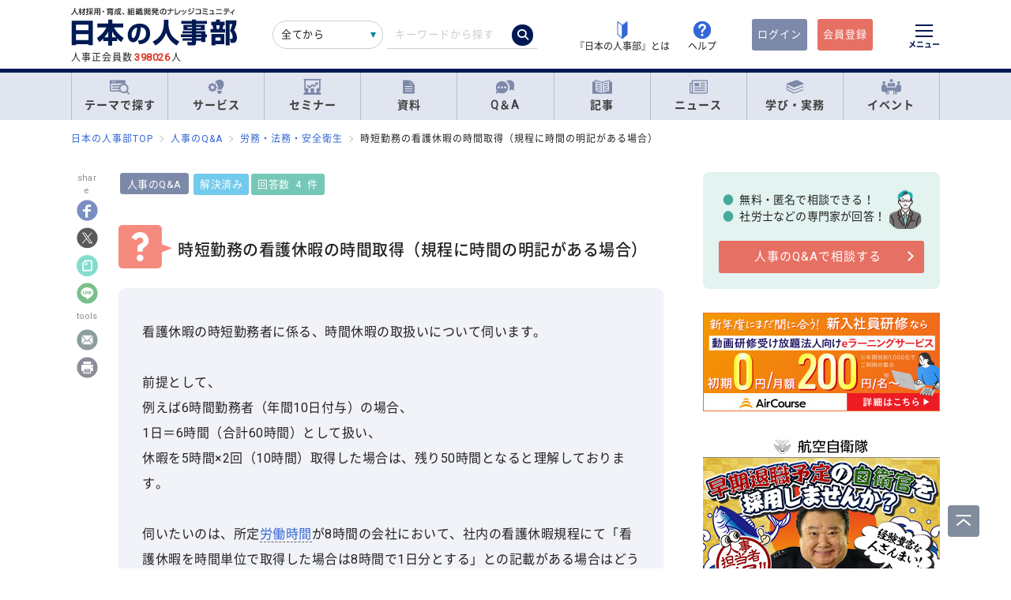

--- FILE ---
content_type: text/html; charset=UTF-8
request_url: https://jinjibu.jp/qa/detl/127744/1/?lk=njtopqa
body_size: 31232
content:
<!DOCTYPE html>
<html lang="ja">
<head>
	<meta charset="UTF-8">
	<title>時短勤務の看護休暇の時間取得（規程に時間の明記がある場合）｜人事のQ&amp;A『日本の人事部』</title>
	<meta name="viewport" content="width=device-width, initial-scale=1.0">
	<meta name="google-site-verification" content="P6aM2UUZaqHqex01ADibYghGanfgwrl6uzWfofxWnoY">
	<meta name="description" content="【解決済】看護休暇の時短勤務者に係る、時間休暇の取扱いについて伺います。  前提として、 例えば6時間勤務者（年間10日付与）の場合、 1日＝6時間（合計60時間）として扱い、 休..." />
	<meta property="fb:app_id" content="873544612706736">
	<meta property="og:locale" content="ja_JP">
	<meta property="og:title" content="時短勤務の看護休暇の時間取得（規程に時間の明記がある場合）｜人事のQ&amp;A『日本の人事部』">
	<meta property="og:type" content="article">
	<meta property="og:image" content="https://jinjibu.jp/images/misc/qa_thumbnail_1200_630.png">
	<meta property="og:image:width" content="1200" />
	<meta property="og:image:height" content="630" />
	<meta property="og:url" content="https://jinjibu.jp/qa/detl/127744/1/">
	<meta property="og:description" content="【解決済】看護休暇の時短勤務者に係る、時間休暇の取扱いについて伺います。  前提として、 例えば6時間勤務者（年間10日付与）の場合、 1日＝6時間（合計60時間）として扱い、 休...">
	<meta name="twitter:card" content="summary_large_image">
	<meta name="twitter:site" content="@jinjibujp">
	<meta name="twitter:title" content="時短勤務の看護休暇の時間取得（規程に時間の明記がある場合）｜人事のQ&amp;A『日本の人事部』">
	<meta name="twitter:description" content="【解決済】看護休暇の時短勤務者に係る、時間休暇の取扱いについて伺います。  前提として、 例えば6時間勤務者（年間10日付与）の場合、 1日＝6時間（合計60時間）として扱い、 休...">
	<meta name="twitter:image" content="https://jinjibu.jp/images/misc/qa_thumbnail_1200_630.png">
	<meta name="twitter:creator" content="@jinjibujp">

	<link rel="canonical" href="https://jinjibu.jp/qa/detl/127744/1/" />
	<link href="https://plus.google.com/+JinjibuJp" rel="publisher">
	<link rel="shortcut icon" href="/images/favicon.ico">
	<link rel="apple-touch-icon-precomposed" href="https://jinjibu.jp/images/icon/iconNj-sp.png">
	<link href="https://fonts.googleapis.com/css?family=Roboto&amp;display=swap" rel="stylesheet">
	<link href="https://use.fontawesome.com/releases/v5.6.1/css/all.css" rel="stylesheet">
	<link href="https://use.fontawesome.com/releases/v6.7.2/css/all.css" rel="stylesheet"><!--webアイコン-->
	<link href="/css/rulevi/plugin/simplebar.css" rel="stylesheet"><!-- 追加読み込みファイル -->
	<link href="/css/rulevi/common.css?20251001" rel="stylesheet" media="all">
	<link href="/css/remodal-default-theme.css" rel="stylesheet" media="all">
	<link href="/css/remodal.css" rel="stylesheet" media="all">
	<link href="/css/slick.css" rel="stylesheet">
	<link href="/css/rulevi/plugin/slick-theme-top.css?20251001" rel="stylesheet">
	<link href="/css/rulevi/page/kijilist.css?20251001" rel="stylesheet">

		<link href="/css/rulevi/page/qa.css?20251001" rel="stylesheet">
	<link href="/css/rulevi/page/contents_body.css?20251001" rel="stylesheet">
	<script src="/js/jquery-1.9.1.min.js"></script>
	<script src="/js/slick.min.js"></script><!--//フッターのロゴカルーセルなど-->
	<script src="/js/stickyfill.min.js"></script><!--//IE11で「position: sticky;」を使うpolyfill-->
	<script src="/js/base.js"></script>
	<script src="/js/remodal.js"></script>
	<script src="/js/simplebar.min.js"></script><!-- 追加読み込みファイル -->
	<script src="/js/bodyScrollLock.min.js"></script>
		<script src="/js/jquery.blockUI.js"></script>
	<script src="/js/css-variables-ie.js"></script>
	<script src="/js/notosansSubset.js"></script>
	<script src="/js/jquery.sidr.min.js"></script>
	<script src="/js/ie11_thumbimg.js"></script><!--SNでie11のサムネイルの不具合解決-->
	<script src="/js/smpGnaviScllpos.js"></script>
	<script src="/js/lazysizes.min.js" async=""></script>
	<script src="/js/addnoopener.js" async=""></script>
	<script src="/js/nav-hamburger_v2.js"></script><!-- SPハンバーガーメニュー -->
	<script src="/js/open-close-w3c.js"></script>

	<script>
	$(function(){
		$(function() {
			//stickyをIE11でも動作させるプラグイン連動
			Stickyfill.add($('.c-box--sticky-top'));

		});
		$('.slider').slick({
			infinite: true,
			dots:false,
			slidesToShow: 4,
			slidesToScroll: 1,
			arrows: true,
			autoplay: true,
			responsive: [{
				breakpoint: 640,
				settings: 'unslick'
				/*settings: {
					 slidesToShow: 2,
					 slidesToScroll: 1,
				}*/
			}]
		});
		$(window).on('resize orientationchange', function() {
			$('.slider').slick('resize');
		});
	});
	</script>
	<script src="/js/page-top.js"></script>
	<script src="/js/print.js"></script>
	<script type="text/javascript" src="/js/swfobject.js"></script>
	<script src="/js/css-variables-ie.js"></script>
<script src="/js/notosansSubset.js"></script>
<script src="/js/register-validation-modal.js"></script>
<script type="text/javascript">
	function onTarget(){
		obj = document.getElementById('header_c_v2');
		index = obj.selectedIndex;
		href = obj.options[index].value;
		document.headerSearch.action = href;
		return false;
	}
</script>
<script>
window.dataLayer = window.dataLayer || [];
dataLayer.push({
'trackPageview': location.href,'userLogin': 'NOT_LOGIN','userReglevel': '0','event': 'trackpv'});
</script>
<!-- Google Tag Manager -->
<script>(function(w,d,s,l,i){w[l]=w[l]||[];w[l].push({'gtm.start':
new Date().getTime(),event:'gtm.js'});var f=d.getElementsByTagName(s)[0],
j=d.createElement(s),dl=l!='dataLayer'?'&l='+l:'';j.async=true;j.src=
'https://www.googletagmanager.com/gtm.js?id='+i+dl;f.parentNode.insertBefore(j,f);
})(window,document,'script','dataLayer','GTM-WK7FGP4');</script>
<!-- End Google Tag Manager -->
<script type="application/ld+json">
{
"@context": "https://schema.org",
"@type": "QAPage",
"mainEntity": {
	"@type": "Question",
	"answerCount": "4", 
	"name": "時短勤務の看護休暇の時間取得（規程に時間の明記がある場合）",
	"author": {
		"@type" : "Person",
		"name" : "Green09さん"
	},
	"dateCreated": "2023/06/09 15:51",
	"text": "看護休暇の時短勤務者に係る、時間休暇の取扱いについて伺います。

前提として、
例えば6時間勤務者（年間10日付与）の場合、
1日＝6時間（合計60時間）として扱い、
休暇を5時間×2回（10時間）取得した場合は、残り50時間となると理解しております。

伺いたいのは、所定労働時間が8時間の会社において、社内の看護休暇規程にて「看護休暇を時間単位で取得した場合は8時間で1日分とする」との記載がある場合はどうなりますでしょうか。

規程に8時間との記載がある以上は時短勤務であっても8時間として扱うべきか、
時短の場合は6-7時間等に読み替える事が可能か伺えますでしょうか。

看護休暇規程上、「時短勤務の場合はその時間へ読み替える」という記載はありません。",
	"suggestedAnswer": [
	{
			"@type": "Answer",
			"upvoteCount": "0",
			"text": "所定労働時間とすべきなので、
1日６時間が所定労働時間の方は、６時間となるよう、規定を改定する必要があります。

６時間なのに８時間とするのは公平ではありませんし、整合性もありません。",
			"author":{
				"@type": "Person",
				"name": "小高　東"
			},
			"url": "https://jinjibu.jp/qa/detl/127744/1/#ans-127749",

			"dateCreated": "2023/06/09 17:17"
	}
,	{
			"@type": "Answer",
			"upvoteCount": "0",
			"text": "ご利用頂き有難うございます。

ご相談の件ですが、恐らく御社の看護休暇規程に関しましては1日8時間の所定労働時間を前提として定められている規程になるものと推察されます。

そうであれば、1日6時間の短時間勤務と整合性が取れないのは当然ですし、当該内容の適用もされず故に1日6時間としての対応で差し支えないものといえます。",
			"author":{
				"@type": "Person",
				"name": "服部　康一"
			},
			"url": "https://jinjibu.jp/qa/detl/127744/1/#ans-127771",

			"dateCreated": "2023/06/10 21:41"
	}
,	{
			"@type": "Answer",
			"upvoteCount": "0",
			"text": "６時間の時短勤務となったわけですから、当然、６時間で１日分となります。

したがって、「看護休暇を時間単位で取得した場合は8時間で1日分とする」とする看護休暇規定を適用することに何の整合性もなく、６時間と改定する必要があります。

また、６時間と読み替えるのであれば、それはそれで読み替える旨の規定を設けておかないと、時短勤務者本人が混乱するだけです。",
			"author":{
				"@type": "Person",
				"name": "オフィスみらい"
			},
			"url": "https://jinjibu.jp/qa/detl/127744/1/#ans-127774",

			"dateCreated": "2023/06/11 08:41"
	}
,	{
			"@type": "Answer",
			"upvoteCount": "0",
			"text": "勝手に時間を読み替えるという規定が明らかに不合理なのですから、そちらを改正するしかないでしょう。所定労働時間６時間分であれば、６時間で１日でなければ成立しません。",
			"author":{
				"@type": "Person",
				"name": "増沢　隆太"
			},
			"url": "https://jinjibu.jp/qa/detl/127744/1/#ans-127796",

			"dateCreated": "2023/06/12 11:56"
	}

		]
}
}

</script>
</head>

<body>
<div class="remodal-bg"></div>
<div class="clickbg"></div>
<div class="l-globalnav__bg c-onlyPC" id="js-globalnav__bg"></div>
<header class="l-header" id="js-header">
	<!--ヘッダー（グローバルナビの上）-->
	<div class="l-headerwrap js-header__wrap">
		<div class="l-headerlogo">
			<div id="h1"><span>『日本の人事部』 - 人材採用・育成、組織開発のナレッジコミュニティ</span>
				<a href="/">
					<img src="/images/jinjibuLogo.svg" alt="人材採用・育成、組織開発のナレッジコミュニティ『日本の人事部』" name="logo" width="200" height="52">
									</a>
			</div>
						<div class="l-headerlogo__numbox">人事正会員数<span class="l-headerlogo__numbox__number">398026</span>人</div>
					</div>
		<!--<div class="l-headerinfo">ハンバーガーメニューがある場合不要-->
		<div class="l-headerinfofanc">
				<form name="headerSearch" action="/search/" method="get" class="l-headerinfofanc__form">
					<select name="filter" id="header_c_v2">
					<option value="9">全てから</option>
					<option value="3">サービス</option>
					<option value="2">セミナー</option>
					<option value="6">資料</option>
					<option value="7">テンプレート</option>
					<option value="1">Q&amp;A</option>
					<option value="4">記事・ニュース</option>
					<option value="5">人事用語辞典</option>
					</select>
					<input type="text" id="topkwd" name="kwd" value="" placeholder="キーワードから探す" autocomplete="off">
					<button type="submit" class="search-button">
						<i class="fa-solid fa-magnifying-glass"></i>
					</button>
					<div class="c-box--fwpop--top" style="display:none;">
						<button type="button" class="c-closebtn">
							<span>×</span>
						</button>
						<div class="c-box--fwpop__inbox">
							<div class="c-heading--simple">トレンドワード</div>
							<ul class="c-taglist--keycolorbg c-taglist__smptag">
<li><a href="/search/?filter=9&kwd=%E3%83%8F%E3%83%A9%E3%82%B9%E3%83%A1%E3%83%B3%E3%83%88&lk=search">ハラスメント</a></li><li><a href="/search/?filter=9&kwd=%E4%BA%BA%E6%9D%90%E3%83%9D%E3%83%BC%E3%83%88%E3%83%95%E3%82%A9%E3%83%AA%E3%82%AA&lk=search">人材ポートフォリオ</a></li><li><a href="/search/?filter=9&kwd=%E3%82%B5%E3%82%AF%E3%82%BB%E3%83%83%E3%82%B7%E3%83%A7%E3%83%B3%E3%83%BB%E3%83%97%E3%83%A9%E3%83%B3&lk=search">サクセッション・プラン</a></li><li><a href="/search/?filter=9&kwd=%E7%AE%A1%E7%90%86%E8%81%B7&lk=search">管理職</a></li><li><a href="/search/?filter=9&kwd=%E7%B5%A6%E4%B8%8E%E8%A8%88%E7%AE%97&lk=search">給与計算</a></li><li><a href="/search/?filter=9&kwd=%E7%A4%BE%E4%BC%9A%E4%BF%9D%E9%99%BA&lk=search">社会保険</a></li><li><a href="/search/?filter=9&kwd=%E5%A5%B3%E6%80%A7%E6%B4%BB%E8%BA%8D&lk=search">女性活躍</a></li><li><a href="/search/?filter=9&kwd=%E4%BA%BA%E4%BA%8B%E3%83%9D%E3%83%AA%E3%82%B7%E3%83%BC&lk=search">人事ポリシー</a></li><li><a href="/search/?filter=9&kwd=HRBP&lk=search">HRBP</a></li><li><a href="/search/?filter=9&kwd=Employee+Experience&lk=search">Employee Experience</a></li>							</ul>
						</div>

				<div class="c-box--fwpop__inbox">
					<div class="c-heading--simple">閲覧トップコンテンツ</div>
					<article class="c-box--pdThin">
						<a href="/article/detl/hr-survey/3948/?search=rank" class="p-card--horizontal">
							<div class="p-card--horizontal__media--small">
								<img src="https://img.jinjibu.jp/updir/kiji/SUV25-1201-01-thumb2_small.jpg" alt="若手が「今の会社を辞めない」、12の理由">
							</div>
							<div class="p-card--horizontal__headp">
								<header class="optimize-recommend__item__genre">
									<span class="genre">記事</span>
								</header>
								<div class="p-card__headp__headline">
									若手が「今の会社を辞めない」、12の理由								</div>
							</div>
						</a>
					</article>
					<article class="c-box--pdThin">
						<a href="/article/detl/tonari/3945/?search=rank" class="p-card--horizontal">
							<div class="p-card--horizontal__media--small">
								<img src="https://img.jinjibu.jp/updir/kiji/TNR25-1205-01-thumb2_small.jpg" alt="株式会社カプコン：<br />
関係性が社員にバフ（能力強化）をかける<br />
学びのコミュニティによる組織開発の民主化">
							</div>
							<div class="p-card--horizontal__headp">
								<header class="optimize-recommend__item__genre">
									<span class="genre">記事</span>
								</header>
								<div class="p-card__headp__headline">
									株式会社カプコン：<br />
関係性が社員にバフ（能力強化）をかける<br />
学びのコミュニティによる組織開発の民主化								</div>
							</div>
						</a>
					</article>
					<article class="c-box--pdThin">
						<a href="/news/detl/25929/?search=rank" class="p-card--horizontal">
							<div class="p-card--horizontal__media--small">
								<img src="/images/viimg/noimg_news_thumb0102.jpg" alt="【書籍紹介】『あなたのキャリアと労働法』（原 昌登：著）有斐閣より刊行">
							</div>
							<div class="p-card--horizontal__headp">
								<header class="optimize-recommend__item__genre">
									<span class="genre">ニュース</span>
								</header>
								<div class="p-card__headp__headline">
									【書籍紹介】『あなたのキャリアと労働法』（原 昌登：著）有斐閣より刊行								</div>
							</div>
						</a>
					</article>
				</div>

					</div>
				</form>
			</div>

			<nav class="l-headerinfonav">
				<a href="/guide/?frm=topbar">
					<img src="/images/viimg/head-beginner.svg" alt="若葉マーク">
					<span>『日本の人事部』とは</span>
				</a>
				<a href="/help/" target="_blank" rel="noopener">
					<img src="/images/viimg/head-help.svg" alt="ヘルプ">
					<span>ヘルプ</span>
				</a>
			</nav>
			<nav class="l-headermembernav">
								<a href="/login.php" class="btn-inquiry bg-nj">ログイン</a>
				<a href="/regist/?act=v3frm" class="btn-inquiry">会員登録</a>
							</nav>

			<button type="button" class="hamburger js-hamburger" aria-controls="navigation--pc"
				aria-expanded="false" aria-label="メニューを開く">
				<span class="hamburger__line"></span>
				<span class="hamburger__text">メニュー</span>
			</button>
	</div>

	<!--ヘッダー（グローバルナビの上※スマホ版）-->
	<div class="l-header__smpwrap js-header__wrap">
		<div class="l-header__smpwrap__logo"><span>『日本の人事部』 - 人材採用・育成、組織開発のナレッジコミュニティ</span>
			<a href="/">
				<img src="/images/viimg/NJlogo.svg" alt="人材採用・育成、組織開発のナレッジコミュニティ『日本の人事部』" name="logo" width="200" height="52">
							</a>
		</div>		<div class="l-header__smpwrap__right">
				<div class="l-header__smpwrap__box">
		<p class="l-header__smpwrap__search" onClick="location.href='/search/';">検索</p>
		<p class="l-header__smpwrap__membership--guest" onClick="location.href='/login.php';">ログイン</p>
		<p class="l-header__smpwrap__membership--regist" onClick="location.href='/regist/?act=v3frm';">会員登録</p>

				</div>

		<button type="button" class="hamburger js-hamburger" aria-controls="navigation--smp"
			aria-expanded="false" aria-label="メニューを開く">
			<span class="hamburger__line"></span>
			<span class="hamburger__text">メニュー</span>
		</button>
		</div>
	</div>

	<!-- スマホのハンバーガーメニュー/start-->
	<nav class="nav-hamburger--smp js-nav__area" id="navigation--smp">
		<div class="nav-hamburger--smp__inner" data-simplebar data-simplebar-auto-hide="false">
			<div class="nav-hamburger--smp__word">
				<p class="c-heading--simpleS">トレンドワード</p>
				<ul class="c-taglist">
<li><a href="/search/?filter=9&kwd=%E3%83%8F%E3%83%A9%E3%82%B9%E3%83%A1%E3%83%B3%E3%83%88&lk=search">ハラスメント</a></li><li><a href="/search/?filter=9&kwd=%E4%BA%BA%E6%9D%90%E3%83%9D%E3%83%BC%E3%83%88%E3%83%95%E3%82%A9%E3%83%AA%E3%82%AA&lk=search">人材ポートフォリオ</a></li><li><a href="/search/?filter=9&kwd=%E3%82%B5%E3%82%AF%E3%82%BB%E3%83%83%E3%82%B7%E3%83%A7%E3%83%B3%E3%83%BB%E3%83%97%E3%83%A9%E3%83%B3&lk=search">サクセッション・プラン</a></li><li><a href="/search/?filter=9&kwd=%E7%AE%A1%E7%90%86%E8%81%B7&lk=search">管理職</a></li><li><a href="/search/?filter=9&kwd=%E7%B5%A6%E4%B8%8E%E8%A8%88%E7%AE%97&lk=search">給与計算</a></li><li><a href="/search/?filter=9&kwd=%E7%A4%BE%E4%BC%9A%E4%BF%9D%E9%99%BA&lk=search">社会保険</a></li><li><a href="/search/?filter=9&kwd=%E5%A5%B3%E6%80%A7%E6%B4%BB%E8%BA%8D&lk=search">女性活躍</a></li><li><a href="/search/?filter=9&kwd=%E4%BA%BA%E4%BA%8B%E3%83%9D%E3%83%AA%E3%82%B7%E3%83%BC&lk=search">人事ポリシー</a></li><li><a href="/search/?filter=9&kwd=HRBP&lk=search">HRBP</a></li><li><a href="/search/?filter=9&kwd=Employee+Experience&lk=search">Employee Experience</a></li>				</ul>
			</div>
			<nav id="js-global-navigation" class="global-navigation">
				<ul class="global-navigation__list">
					<li>
						<a href="/theme/"><img
								src="/images/viimg/gnavi-theme.svg" alt="テーマで探す">テーマで探す</a>
					</li>
					<li>
						<a href="/service/"><img
								src="/images/viimg/gnavi-service.svg" alt="サービス">サービス</a>
					</li>
					<li>
						<a href="/seminar/" class="global-navigation__link"><img
								src="/images/viimg/gnavi-seminar.svg" alt="セミナー">セミナー</a>
					</li>
					<li>
						<a href="/materials/" class="global-navigation__link"><img
								src="/images/viimg/gnavi-materials.svg" alt="資料">資料</a>
					</li>
					<li>
						<a href="/qa/" class="global-navigation__link"><img src="/images/viimg/gnavi-qa.svg"
								alt="Q＆A">Q＆A</a>
					</li>
					<li>
						<a href="/article/" class="global-navigation__link"><img
								src="/images/viimg/gnavi-article.svg" alt="記事">記事</a>
					</li>
					<li>
						<a href="/news/" class="global-navigation__link"><img src="/images/viimg/gnavi-news.svg"
								alt="ニュース">ニュース</a>
					</li>
					<li class="global-navigation__list-child">
						<button type="button" class="global-navigation__link is--accordion js-sp-accordion-trigger" aria-expanded="false" aria-controls="accordion1">
							<img src="/images/viimg/gnavi-keyword.svg" alt="学び・実務">
							学び・実務
						</button>
						<div id="accordion1" class="accordion js-accordion">
							<ul class="accordion__list">
								<li>
									<a href="/keyword/">
										<span>基礎からトレンドまで。人事にまつわる1500以上の用語を解説</span><br><strong>「HRペディア～人事用語辞典～」</strong>
									</a>
								</li>
								<li>
									<a href="/chro/">
										<span>現役トップCHROと挑む、実践型リーダー育成の最高峰</span><br><strong>「CHRO養成塾」</strong>
									</a>
								</li>
								<li>
									<a href="/3min-drill/">
										<span>スキマ時間を、学びに変える。1回3分、クイズで鍛える人事の基礎力</span><br><strong>「3分ドリル」</strong>
									</a>
								</li>
								<li>
									<a href="/research/">
										<span>全国の企業人事の大規模調査で解き明かす、人事の現在地</span><br><strong>「人事白書」</strong>
									</a>
								</li>
								<li>
									<a href="/calendar/">
										<span>「今月、何する？」がすぐわかる。人事のタスク管理をもっとラクに、正確に。</span><br><strong>「人事カレンダー」</strong>
									</a>
								</li>
								<li>
									<a href="/leaders/">
										<span>100人の知性が導く、組織の未来。人・組織・経営を考える情報誌</span><br><strong>「LEADERS」</strong>
									</a>
								</li>
							</ul>
						</div>
					</li>
					<li class="global-navigation__list-child">
						<button type="button" class="global-navigation__link is--accordion js-sp-accordion-trigger"
							aria-expanded="false" aria-controls="accordion1"><img
								src="/images/viimg/gnavi-event.svg" alt="イベント">
							イベント
						</button>
						<div id="accordion1" class="accordion js-accordion">
							<ul class="accordion__list">
								<li>
									<a href="/hr-roundtable/" target="_blank" rel="noopener">
										<span> 人事トップと有識者が集まり議論する対面型イベント</span><br><strong>「ＨＲラウンドテーブル」</strong>
									</a>
								</li>
								<li>
									<a href="/hr-conference/" target="_blank" rel="noopener">
										<span>年間4万人が参加する日本最大級のオンラインHRイベント</span><br><strong>「ＨＲカンファレンス」</strong>
									</a>
								</li>
								<li>
									<a href="/hr-award/" target="_blank" rel="noopener">
										<span> 全国の人事の投票で最優秀賞を決定HR関連で最も権威ある賞</span><br><strong>「ＨＲアワード」</strong>
									</a>
								</li>
								<li>
									<a href="/consortium/" target="_blank" rel="noopener">
										<p><span>組織の枠を超えて他社の人事とつながる</span><br><strong>「ＨＲコンソーシアム」</strong>
										</p>
									</a>
								</li>
								<li>
									<a href="/hra/" target="_blank" rel="noopener">
										<p><span>人事が登壇し、参加者同士で学び合うディスカッション型セミナー</span><br><strong>「ＨＲアカデミー」</strong></p>
									</a>
								</li>
								<li>
									<a href="https://nextleaders.biz/" target="_blank" rel="noopener">
										<p><span>未来の組織を担うリーダー育成をテーマに議論する</span><br><strong>「次世代リーダーカンファレンス」</strong></p>
									</a>
								</li>
							</ul>
						</div>
					</li>
					<li class="global-navigation__list-child">
						<button type="button" class="global-navigation__link is--accordion js-sp-accordion-trigger"
							aria-expanded="false" aria-controls="accordion2">
							日本の人事部について
						</button>
						<div id="accordion2" class="accordion js-accordion">
							<ul class="accordion__list">
								<li><a href="/guide/" target="_blank" rel="noopener">『日本の人事部』とは</a></li>
								<li><a href="/info/">事務局からのお知らせ</a></li>
								<li><a href="/help/" target="_blank" rel="noopener">ヘルプ</a></li>
								<li><a href="/static/sitemap/">サイトマップ</a></li>
								<li><a href="/static/about_link/">リンク・引用について</a></li>
								<li><a href="/static/copyright/">著作権と商標について</a></li>
								<li><a href="/static/kiyaku/">ご利用規約</a></li>
								<li><a href="/static/privacy/">プライバシー・ポリシー</a></li>
								<li><a href="/static/tokushou/">特定商取引法に基づく表示</a></li>
								<li><a href="https://hrvision.co.jp/" target="_blank" rel="noopener">運営会社</a></li>
							</ul>
						</div>
					</li>
					<li class="global-navigation__list-child">
						<button type="button" class="global-navigation__link is--accordion js-sp-accordion-trigger"
							aria-expanded="false" aria-controls="accordion3">
							特集サイト
						</button>
						<div id="accordion3" class="accordion js-accordion">
							<ul class="accordion__list">
								<li>
									<a href="/kenko/" target="_blank">健康経営</a>
								</li>
								<li>
									<a href="/hcm/" target="_blank">人的資本経営</a>
								</li>
								<li>
									<a href="/hrt/" target="_blank">HRテクノロジー</a>
								</li>
								<li>
									<a href="http://hr-recruit.jp/" target="_blank">新卒採用.jp</a>
								</li>
								<li>
									<a href="http://hr-tekisei.jp/" target="_blank">適性検査.jp</a>
								</li>
								<li>
									<a href="http://hr-welfare.jp/" target="_blank">福利厚生.jp</a>
								</li>
								<li>
									<a href="http://hr-payroll.jp/" target="_blank">給与計算.jp</a>
								</li>
								<li>
									<a href="http://hr-mental.jp/" target="_blank">メンタルヘルス.jp</a>
								</li>
							</ul>
						</div>
					</li>
				</ul>
			</nav>
					</div>
	</nav>
	<!-- スマホのハンバーガーメニュー/end -->

	<!-- PCのハンバーガーメニュー/start -->
	<nav class="nav-hamburger--pc js-nav__area" id="navigation--pc">
		<div class="nav-hamburger--pc__inner" data-simplebar data-simplebar-auto-hide="false">
			<div class="nav-hamburger--pc__wrap">
				<div class="nav-hamburger--pc__top">
					<a href="/">
						<img src="/images/jinjibuLogo.svg" alt="人材採用・育成、組織開発のナレッジコミュニティ『日本の人事部』" name="logo" width="200"
							height="52">
					</a>
				</div>
				<div class="nav-hamburger--pc__word">
					<p class="c-heading--simpleS">トレンドワード</p>
					<ul class="c-taglist">
<li><a href="/search/?filter=9&kwd=%E3%83%8F%E3%83%A9%E3%82%B9%E3%83%A1%E3%83%B3%E3%83%88&lk=search">ハラスメント</a></li><li><a href="/search/?filter=9&kwd=%E4%BA%BA%E6%9D%90%E3%83%9D%E3%83%BC%E3%83%88%E3%83%95%E3%82%A9%E3%83%AA%E3%82%AA&lk=search">人材ポートフォリオ</a></li><li><a href="/search/?filter=9&kwd=%E3%82%B5%E3%82%AF%E3%82%BB%E3%83%83%E3%82%B7%E3%83%A7%E3%83%B3%E3%83%BB%E3%83%97%E3%83%A9%E3%83%B3&lk=search">サクセッション・プラン</a></li><li><a href="/search/?filter=9&kwd=%E7%AE%A1%E7%90%86%E8%81%B7&lk=search">管理職</a></li><li><a href="/search/?filter=9&kwd=%E7%B5%A6%E4%B8%8E%E8%A8%88%E7%AE%97&lk=search">給与計算</a></li><li><a href="/search/?filter=9&kwd=%E7%A4%BE%E4%BC%9A%E4%BF%9D%E9%99%BA&lk=search">社会保険</a></li><li><a href="/search/?filter=9&kwd=%E5%A5%B3%E6%80%A7%E6%B4%BB%E8%BA%8D&lk=search">女性活躍</a></li><li><a href="/search/?filter=9&kwd=%E4%BA%BA%E4%BA%8B%E3%83%9D%E3%83%AA%E3%82%B7%E3%83%BC&lk=search">人事ポリシー</a></li><li><a href="/search/?filter=9&kwd=HRBP&lk=search">HRBP</a></li><li><a href="/search/?filter=9&kwd=Employee+Experience&lk=search">Employee Experience</a></li>					</ul>
				</div>
				<nav class="nav-hamburger--pc__cont">
					<div class="nav-hamburger--pc__cont__block">
						<h2 class="c-heading--main">読む</h2>
						<ul class="global-navigation__list">
							<li class="global-navigation__list-child">
								<button type="button" class="global-navigation__link is--accordion js-sp-accordion-trigger" aria-expanded="false" aria-controls="nav-hamburger--pc01--01">記事</button>
								<ul class="accordion js-accordion" id="nav-hamburger--pc01--01">
									<li class="global-navigation__list-child">
										<a href="/article/top/5/" class="accordion__link--arw is--emphasis">注目の記事</a>
									</li>
									<li class="global-navigation__list-child">
										<a href="/article/top/1/" class="accordion__link--arw is--emphasis">インタビュー</a>
										<ul class="accordion is--active">
											<li><a href="/article/list/tonari/1/" class="accordion__link--arw">となりの人事部</a>
											<li><a href="/article/list/tetsugaku/1/" class="accordion__link--arw">CHROの哲学</a></li>
											<li><a href="/article/list/keyperson/1/" class="accordion__link--arw">キーパーソンが語る“人と組織”</a></li>
											<li><a href="/article/list/topinterview/1/" class="accordion__link--arw">業界TOPインタビュー</a></li>
										</ul>
									</li>
									<li class="global-navigation__list-child">
										<a href="/article/top/2/" class="accordion__link--arw is--emphasis">ノウハウ</a>
										<ul class="accordion is--active">
											<li><a href="/article/list/moyamoya/1/" class="accordion__link--arw">職場のモヤモヤ解決図鑑</a></li>
											<li><a href="/article/list/service/1/" class="accordion__link--arw">HRソリューションの傾向と選び方</a></li>
											<li><a href="/article/list/taiken-story/1/" class="accordion__link--arw">研修体験ストーリー</a></li>
										</ul>
									</li>
									<li class="global-navigation__list-child">
										<a href="/article/top/3/" class="accordion__link--arw is--emphasis">コラム</a>
										<ul class="accordion is--active">
											<li><a href="/article/list/opinion/1/" class="accordion__link--arw">オピニオンリーダーからの提言</a></li>
											<li><a href="/column/" class="accordion__link--arw">プロフェッショナルコラム</a></li>
										</ul>
									</li>
									<li class="global-navigation__list-child">
										<a href="/article/top/4/" class="accordion__link--arw is--emphasis">調査・研究</a>
										<ul class="accordion is--active">
											<li><a href="/article/list/attnrept/1/" class="accordion__link--arw">編集部注目レポート</a></li>
											<li><a href="/article/list/hakusho/1/" class="accordion__link--arw">人事白書　調査レポート</a></li>
											<li><a href="/article/list/hr-survey/1/" class="accordion__link--arw">HR調査・研究　厳選記事</a></li>
											<li><a href="/article/list/shin-jinji/1/" class="accordion__link--arw">シン・人事の大研究</a></li>
										</ul>
									</li>
									<li class="global-navigation__list-child">
										<a href="/article/list/eventreport/1/" class="accordion__link--arw is--emphasis">イベントレポート</a>
									</li>
								</ul>
							</li>
							<li class="global-navigation__list-child">
								<button type="button" class="global-navigation__link is--accordion js-sp-accordion-trigger" aria-expanded="false" aria-controls="nav-hamburger--pc01--02">ニュース</button>
								<ul class="accordion js-accordion" id="nav-hamburger--pc01--02">
									<li><a href="/news/cat/1/" class="accordion__link--arw">企業人事部</a></li>
									<li><a href="/news/cat/2/" class="accordion__link--arw">人事サービス</a></li>
									<li><a href="/news/cat/3/" class="accordion__link--arw">社会</a></li>
									<li><a href="/news/cat/5/" class="accordion__link--arw">書籍</a></li>
								</ul>
							</li>
						</ul>
						<h2 class="c-heading--main">学び・実務</h2>
						<ul class="global-navigation__list">
							<li><a href="/keyword/" class="global-navigation__link">HRペディア～人事用語辞典～</a></li>
							<li><a href="/chro/" class="global-navigation__link">CHRO養成塾</a></li>
							<li><a href="/3min-drill/" class="global-navigation__link">3分ドリル</a></li>
							<li><a href="/research/" class="global-navigation__link">人事白書</a></li>
							<li><a href="/calendar/" class="global-navigation__link">人事カレンダー</a></li>
							<li><a href="/leaders/" class="global-navigation__link">LEADERS</a></li>
						</ul>
						<h2 class="c-heading--main">Q&amp;A</h2>
						<ul class="global-navigation__list">
							<li class="global-navigation__list-child">
								<button type="button" class="global-navigation__link is--accordion js-sp-accordion-trigger" aria-expanded="false" aria-controls="nav-hamburger--pc02--01">人事のQ&A</button>
								<ul class="accordion js-accordion" id="nav-hamburger--pc02--01">
									<li><a href="/qa/list/1/?cat=7&ord=post" class="accordion__link--arw">新卒採用</a></li>
									<li><a href="/qa/list/1/?cat=8&ord=post" class="accordion__link--arw">中途採用</a></li>
									<li><a href="/qa/list/1/?cat=9&ord=post" class="accordion__link--arw">アルバイト・パート採用</a></li>
									<li><a href="/qa/list/1/?cat=10&ord=post" class="accordion__link--arw">人材派遣・業務請負</a></li>
									<li><a href="/qa/list/1/?cat=11&ord=post" class="accordion__link--arw">育成・研修</a></li>
									<li><a href="/qa/list/1/?cat=5&ord=post" class="accordion__link--arw">人事管理</a></li>
									<li><a href="/qa/list/1/?cat=2&ord=post" class="accordion__link--arw">評価・考課</a></li>
									<li><a href="/qa/list/1/?cat=4&ord=post" class="accordion__link--arw">報酬・賃金</a></li>
									<li><a href="/qa/list/1/?cat=1&ord=post" class="accordion__link--arw">労務・法務・安全衛生</a></li>
									<li><a href="/qa/list/1/?cat=3&ord=post" class="accordion__link--arw">福利厚生</a></li>
									<li><a href="/qa/list/1/?cat=6&ord=post" class="accordion__link--arw">助成金</a></li>
									<li><a href="/qa/list/1/?cat=12&ord=post" class="accordion__link--arw">その他</a></li>
									<li><a href="/qa/form/" class="accordion__link--arw is--emphasis">相談を投稿する</a></li>
								</ul>
							</li>
						</ul>
											</div>
					<div class="nav-hamburger--pc__cont__block">
						<h2 class="c-heading--main">探す</h2>
						<ul class="global-navigation__list">
							<li class="global-navigation__list-child">
								<button type="button" class="global-navigation__link is--accordion js-sp-accordion-trigger" aria-expanded="false" aria-controls="nav-hamburger--pc03--01">テーマ一覧</button>
								<ul class="accordion js-accordion" id="nav-hamburger--pc03--01">
									<li><a href="/theme/?act=cattop&id=1" class="accordion__link--arw">採用</a></li>
									<li><a href="/theme/?act=cattop&id=41" class="accordion__link--arw">人材育成</a></li>
									<li><a href="/theme/?act=cattop&id=64" class="accordion__link--arw">等級・評価・報酬</a></li>
									<li><a href="/theme/?act=cattop&id=79" class="accordion__link--arw">労務・就業管理</a></li>
									<li><a href="/theme/?act=cattop&id=105" class="accordion__link--arw">戦略人事・HRDX</a></li>
									<li><a href="/theme/?act=cattop&id=127" class="accordion__link--arw">福利厚生</a></li>
									<li><a href="/theme/?act=cattop&id=151" class="accordion__link--arw">組織開発</a></li>
									<li><a href="/theme/?act=cattop&id=174" class="accordion__link--arw">健康経営・安全衛生</a></li>
								</ul>
							</li>
							<li class="global-navigation__list-child">
								<button type="button" class="global-navigation__link is--accordion js-sp-accordion-trigger" aria-expanded="false" aria-controls="nav-hamburger--pc03--02">サービス</button>
								<ul class="accordion js-accordion" id="nav-hamburger--pc03--02">
									<li><a href="/service/list/1/?thm=1" class="accordion__link--arw">採用</a></li>
									<li><a href="/service/list/1/?thm=41" class="accordion__link--arw">人材育成</a></li>
									<li><a href="/service/list/1/?thm=64" class="accordion__link--arw">等級・評価・報酬</a>
									</li>
									<li><a href="/service/list/1/?thm=79" class="accordion__link--arw">労務・就業管理</a>
									</li>
									<li><a href="/service/list/1/?thm=105" class="accordion__link--arw">戦略人事・HRDX</a></li>
									<li><a href="/service/list/1/?thm=127" class="accordion__link--arw">福利厚生</a>
									</li>
									<li><a href="/service/list/1/?thm=151" class="accordion__link--arw">組織開発</a>
									</li>
									<li><a href="/service/list/1/?thm=174" class="accordion__link--arw">健康経営・安全衛生</a></li>
									<li><a href="/spcl/" class="accordion__link--arw is--emphasis">プロフェッショナルを探す</a></li>
									<li><a href="/article/list/service/1/" class="accordion__link--arw is--emphasis">HRソリューションの傾向と選び方</a></li>
								</ul>
							</li>
							<li class="global-navigation__list-child">
								<button type="button" class="global-navigation__link is--accordion js-sp-accordion-trigger" aria-expanded="false" aria-controls="nav-hamburger--pc03--03">セミナー</button>
								<ul class="accordion js-accordion" id="nav-hamburger--pc03--03">
									<li><a href="/seminar/list/1/?thm=1" class="accordion__link--arw">採用</a></li>
									<li><a href="/seminar/list/1/?thm=41" class="accordion__link--arw">人材育成</a></li>
									<li><a href="/seminar/list/1/?thm=64" class="accordion__link--arw">等級・評価・報酬</a></li>
									<li><a href="/seminar/list/1/?thm=79" class="accordion__link--arw">労務・就業管理</a></li>
									<li><a href="/seminar/list/1/?thm=105" class="accordion__link--arw">戦略人事・HRDX</a></li>
									<li><a href="/seminar/list/1/?thm=127" class="accordion__link--arw">福利厚生</a></li>
									<li><a href="/seminar/list/1/?thm=151" class="accordion__link--arw">組織開発</a></li>
									<li><a href="/seminar/list/1/?thm=174" class="accordion__link--arw">健康経営・安全衛生</a></li>
									<li><a href="/spcl/" class="accordion__link--arw is--emphasis">プロフェッショナルを探す</a></li>
								</ul>
							</li>
							<li class="global-navigation__list-child">
								<button type="button" class="global-navigation__link is--accordion js-sp-accordion-trigger" aria-expanded="false" aria-controls="nav-hamburger--pc03--04">資料</button>
								<ul class="accordion js-accordion" id="nav-hamburger--pc03--04">
									<li><a href="/materials/index.php?act=list&thm=1" class="accordion__link--arw">採用</a></li>
									<li><a href="/materials/index.php?act=list&thm=41" class="accordion__link--arw">人材育成</a></li>
									<li><a href="/materials/index.php?act=list&thm=64" class="accordion__link--arw">等級・評価・報酬</a></li>
									<li><a href="/materials/index.php?act=list&thm=79" class="accordion__link--arw">労務・就業管理</a></li>
									<li><a href="/materials/index.php?act=list&thm=105" class="accordion__link--arw">戦略人事・HRDX</a></li>
									<li><a href="/materials/index.php?act=list&thm=127" class="accordion__link--arw">福利厚生</a></li>
									<li><a href="/materials/index.php?act=list&thm=151" class="accordion__link--arw">組織開発</a></li>
									<li><a href="/materials/index.php?act=list&thm=174" class="accordion__link--arw">健康経営・安全衛生</a></li>
									<li><a href="/materials/" class="accordion__link--arw is--emphasis">注目の資料</a></li>
									<li><a href="/materials/?lc=5" class="accordion__link--arw is--emphasis">テンプレート・書式文例集</a></li>
								</ul>
							</li>
						</ul>
						<h2 class="c-heading--main">イベント</h2>
						<ul class="global-navigation__list">
							<li><a href="/hr-roundtable/" class="global-navigation__link">ＨＲラウンドテーブル</a></li>
							<li><a href="/hr-conference/" class="global-navigation__link">ＨＲカンファレンス</a></li>
							<li><a href="/hr-award/" class="global-navigation__link">ＨＲアワード</a></li>
							<li><a href="/hra/" class="global-navigation__link">ＨＲアカデミー</a></li>
							<li><a href="/consortium/" class="global-navigation__link">ＨＲコンソーシアム</a></li>
							<li><a href="https://nextleaders.biz/" class="global-navigation__link" target="_blank" rel="noopener">次世代リーダーカンファレンス</a></li>
						</ul>
						<h2 class="c-heading--main">特集サイト</h2>
						<ul class="global-navigation__list">
							<li><a href="/kenko/" class="global-navigation__link">健康経営</a></li>
							<li><a href="/hcm/" class="global-navigation__link">人的資本経営</a></li>
							<li><a href="/hrt/" class="global-navigation__link">HRテクノロジー</a></li>
							<li><a href="http://hr-recruit.jp" class="global-navigation__link">新卒採用.jp</a></li>
							<li><a href="http://hr-tekisei.jp" class="global-navigation__link">適性検査.jp</a></li>
							<li><a href="http://hr-welfare.jp" class="global-navigation__link">福利厚生.jp</a></li>
							<li><a href="http://hr-payroll.jp" class="global-navigation__link">給与計算.jp</a></li>
							<li><a href="http://hr-mental.jp" class="global-navigation__link">メンタルヘルス.jp</a></li>
						</ul>
					</div>
				</nav>
				<ul class="nav-hamburger--pc__bottom">
					<li><a href="/guide/" target="_blank" rel="noopener">『日本の人事部』とは</a></li>
					<li><a href="/info/">事務局からのお知らせ</a></li>
					<li><a href="/help/" target="_blank" rel="noopener">ヘルプ</a></li>
					<li><a href="/static/sitemap/">サイトマップ</a></li>
					<li><a href="/static/about_link/">リンク・引用について</a></li>
					<li><a href="/static/copyright/">著作権と商標について</a></li>
					<li><a href="/static/kiyaku/">ご利用規約</a></li>
					<li><a href="/static/privacy/">プライバシー・ポリシー</a></li>
					<li><a href="/static/tokushou/">特定商取引法に基づく表示</a></li>
					<li><a href="https://hrvision.co.jp/" target="_blank" rel="noopener">運営会社</a></li>
				</ul>
			</div>
		</div>
	</nav>
	<!-- PCのハンバーガーメニュー/end -->

		<nav class="l-globalnav"><!--グローバルナビ-->
		<ul class="l-gnavi">
			<li class="l-gnavi__list c-onlyPC">
				<a href="/theme/"><img src="/images/viimg/gnavi-theme.svg" alt="テーマで探す">テーマで探す</a>
				<div class="l-gnavi__list__child" data-simplebar data-simplebar-auto-hide="false">
					<p class="l-gnavi__list__child__hd">テーマで探す<span> 日本の人事部が提供するコンテンツをキーワードで検索</span></p>
					<ul class="l-gnavi__list__child__cate">
						<li><a href="/theme/?act=cattop&id=1">採用</a></li>
						<li><a href="/theme/?act=cattop&id=41">人材育成</a></li>
						<li><a href="/theme/?act=cattop&id=64">等級・評価・報酬</a></li>
						<li><a href="/theme/?act=cattop&id=79">労務・就業管理</a></li>
						<li><a href="/theme/?act=cattop&id=105">戦略人事・HRDX</a></li>
						<li><a href="/theme/?act=cattop&id=127">福利厚生</a></li>
						<li><a href="/theme/?act=cattop&id=151">組織開発</a></li>
						<li><a href="/theme/?act=cattop&id=174">健康経営・安全衛生</a></li>
					</ul>
				</div>
			</li>
			<li class="l-gnavi__list c-onlyPC"><a href="/service/"><img src="/images/viimg/gnavi-service.svg" alt="サービス">サービス</a>				<div class="l-gnavi__list__child" data-simplebar data-simplebar-auto-hide="false">
					<p class="l-gnavi__list__child__hd">サービス<span> 人事の課題解決に役立つ各種ソリューションを紹介</span></p>
					<ul class="l-gnavi__list__child__cate">
						<li><a href="/service/list/1/?thm=1">採用</a></li>
						<li><a href="/service/list/1/?thm=41">人材育成</a></li>
						<li><a href="/service/list/1/?thm=64">等級・評価・報酬</a></li>
						<li><a href="/service/list/1/?thm=79">労務・就業管理</a></li>
						<li><a href="/service/list/1/?thm=105">戦略人事・HRDX</a></li>
						<li><a href="/service/list/1/?thm=127">福利厚生</a></li>
						<li><a href="/service/list/1/?thm=151">組織開発</a></li>
						<li><a href="/service/list/1/?thm=174">健康経営・安全衛生</a></li>
					</ul>
					<ul class="l-gnavi__list__child__other">
						<li><a href="/spcl/">プロフェッショナルを探す</a></li>
						<li><a href="/article/list/service/1/">HRソリューションの傾向と選び方</a></li>
					</ul>
				</div>
			</li>
			<li class="l-gnavi__list"><a href="/seminar/"><img src="/images/viimg/gnavi-seminar.svg" alt="セミナー">セミナー</a>				<div class="l-gnavi__list__child" data-simplebar data-simplebar-auto-hide="false">
					<p class="l-gnavi__list__child__hd">セミナー<span> 最新のセミナー情報をチェックして申込</span></p>
					<ul class="l-gnavi__list__child__cate">
						<li><a href="/seminar/list/1/?thm=1">採用</a></li>
						<li><a href="/seminar/list/1/?thm=41">人材育成</a></li>
						<li><a href="/seminar/list/1/?thm=64">等級・評価・報酬</a></li>
						<li><a href="/seminar/list/1/?thm=79">労務・就業管理</a></li>
						<li><a href="/seminar/list/1/?thm=105">戦略人事・HRDX</a></li>
						<li><a href="/seminar/list/1/?thm=127">福利厚生</a></li>
						<li><a href="/seminar/list/1/?thm=151">組織開発</a></li>
						<li><a href="/seminar/list/1/?thm=174">健康経営・安全衛生</a></li>
					</ul>
					<ul class="l-gnavi__list__child__other">
						<li><a href="/spcl/">プロフェッショナルを探す</a></li>
					</ul>
				</div>
			</li>
			<li class="l-gnavi__list c-onlyPC"><a href="/materials/"><img src="/images/viimg/gnavi-materials.svg" alt="資料">資料</a>				<div class="l-gnavi__list__child" data-simplebar data-simplebar-auto-hide="false">
					<p class="l-gnavi__list__child__hd">資料<span> 人事の課題解決に役立つ、事例、レポート、フォーマットを無料でダウンロード</span></p>
					<ul class="l-gnavi__list__child__cate">
						<li><a href="/materials/index.php?act=list&thm=1">採用</a></li>
						<li><a href="/materials/index.php?act=list&thm=41">人材育成</a></li>
						<li><a href="/materials/index.php?act=list&thm=64">等級・評価・報酬</a></li>
						<li><a href="/materials/index.php?act=list&thm=79">労務・就業管理</a></li>
						<li><a href="/materials/index.php?act=list&thm=105">戦略人事・HRDX</a></li>
						<li><a href="/materials/index.php?act=list&thm=127">福利厚生</a></li>
						<li><a href="/materials/index.php?act=list&thm=151">組織開発</a></li>
						<li><a href="/materials/index.php?act=list&thm=174">健康経営・安全衛生</a></li>
					</ul>
					<ul class="l-gnavi__list__child__other">
						<li><a href="/materials/">注目の資料</a></li>
						<li><a href="/document/">テンプレート・書式文例集</a></li>
					</ul>
				</div>
			</li>
			<li class="l-gnavi__list"><a href="/qa/"><img src="/images/viimg/gnavi-qa.svg" alt="Q＆A">Q＆A</a>				<div class="l-gnavi__list__child" data-simplebar data-simplebar-auto-hide="false">
					<p class="l-gnavi__list__child__hd">人事のQ&amp;A<span> 人事業務に関するあらゆる質問に各分野のプロフェッショナルが回答</span></p>
					<ul class="l-gnavi__list__child__cate">
						<li><a href="/qa/list/1/?cat=7&ord=post">新卒採用</a></li>
						<li><a href="/qa/list/1/?cat=8&ord=post">中途採用</a></li>
						<li><a href="/qa/list/1/?cat=9&ord=post">アルバイト・パート採用</a></li>
						<li><a href="/qa/list/1/?cat=10&ord=post">人材派遣・業務請負</a></li>
						<li><a href="/qa/list/1/?cat=11&ord=post">育成・研修</a></li>
						<li><a href="/qa/list/1/?cat=5&ord=post">人事管理</a></li>
						<li><a href="/qa/list/1/?cat=2&ord=post">評価・考課</a></li>
						<li><a href="/qa/list/1/?cat=4&ord=post">報酬・賃金</a></li>
						<li><a href="/qa/list/1/?cat=1&ord=post">労務・法務・安全衛生</a></li>
						<li><a href="/qa/list/1/?cat=3&ord=post">福利厚生</a></li>
						<li><a href="/qa/list/1/?cat=6&ord=post">助成金</a></li>
						<li><a href="/qa/list/1/?cat=12&ord=post">その他</a></li>
					</ul>
					<ul class="l-gnavi__list__child__other">
						<li><a href="/qa/form/">相談を投稿する</a></li>
					</ul>
				</div>
			</li>
			<li class="l-gnavi__list"><a href="/article/"><img src="/images/viimg/gnavi-article.svg" alt="記事">記事</a>				<div class="l-gnavi__list__child" data-simplebar data-simplebar-auto-hide="false">
					<p class="l-gnavi__list__child__hd">記事<span> 企業の事例や人事キーパーソンのインタビューからHRの最前線を学ぶ</span></p>
					<div class="l-gnavi__list__child__article">
						<ul class="l-gnavi__list__child__article__block">
							<li>
								<a href="/article/top/5/">注目の記事</a>
							</li>
							<li>
								<a href="/article/top/1/">インタビュー</a>
								<ul class="l-gnavi__list__child__article__img">
									<li>
										<a href="/article/list/tonari/1/">
											<img src="https://img.jinjibu.jp/updir/kiji/TNR25-1127-01-thumb2_small.jpg" alt="" width="70" height="40">
											<p><strong>となりの人事部</strong><span>企業の人事部の先進的な取り組みを紹介</span></p>
										</a>
									</li>
									<li>
										<a href="/article/list/tetsugaku/1/">
											<img src="https://img.jinjibu.jp/updir/kiji/TGK25-1107-01-thumb2_small.jpg" alt="" width="70" height="40">
											<p><strong>CHROの哲学</strong><span>人事リーダーが仕事への向き合い方や姿勢・価値観を語る</span></p>
										</a>
									</li>
									<li>
										<a href="/article/list/keyperson/1/">
											<img src="https://img.jinjibu.jp/updir/kiji/KYP25-1209-01-thumb2_small.jpg" alt="" width="70" height="40">
											<p><strong>キーパーソンが語る“人と組織”</strong><span>研究者や有識者から人事に役立つ知見を学ぶ</span></p>
										</a>
									</li>
									<li>
										<a href="/article/list/topinterview/1/">
											<img src="https://img.jinjibu.jp/updir/kiji/INV25-1121-01-thumb2_small.jpg" alt="" width="70" height="40">
											<p><strong>業界TOPインタビュー</strong><span>HRソリューション業界の経営者が語るキャリアや取り組み</span></p>
										</a>
									</li>
								</ul>
								<ul class="l-gnavi__list__child__article__half">
									<li>
										<a href="/kenko/article/" target="_blank">健康経営</a>
									</li>
									<li>
										<a href="/hcm/article/list/hcminterview/" target="_blank">人的資本経営</a>
									</li>
									<li>
										<a href="/hrt/article/" target="_blank">HRテクノロジー</a>
									</li>
								</ul>
							</li>
							<li>
								<a href="/article/list/eventreport/1/">イベントレポート</a>
							</li>
						</ul>
						<ul class="l-gnavi__list__child__article__block">
							<li>
								<a href="/article/top/2/">ノウハウ</a>
								<ul class="l-gnavi__list__child__article__img">
									<li>
										<a href="/article/list/moyamoya/1/">
											<img src="https://img.jinjibu.jp/updir/kiji/HOW25-1121-01thumb2_small.png" alt="" width="70" height="40">
											<p><strong>職場のモヤモヤ解決図鑑</strong><span>日常のよくある悩みをマンガで解決</span></p>
										</a>
									</li>
								</ul>
								<ul class="l-gnavi__list__child__article__half">
									<li>
										<a href="/article/list/service/1/">HRソリューションの傾向と選び方</a>
									</li>
									<li>
										<a href="/article/list/taiken-story/1/">研修体験ストーリー</a>
									</li>
								</ul>
							</li>
							<li>
								<a href="/article/top/3/">コラム</a>
								<ul class="l-gnavi__list__child__article__img">
									<li>
										<a href="/article/list/opinion/1/">
											<img src="https://img.jinjibu.jp/updir/kiji/PRT25-1203-thumb2_small.png" alt="" width="70" height="40">
											<p><strong>オピニオンリーダーからの提言</strong><span>HR業界のオピニオンリーダーによる連載コラム</span></p>
										</a>
									</li>
								</ul>
								<ul class="l-gnavi__list__child__article__half">
									<li>
										<a href="/column/">プロフェッショナルコラム</a>
									</li>
								</ul>
							</li>
							<li>
								<a href="/article/top/4/">調査・研究</a>
								<ul class="l-gnavi__list__child__article__half">
									<li>
										<a href="/article/list/attnrept/1/">編集部注目レポート</a>
									</li>
									<li>
										<a href="/article/list/hakusho/1/">人事白書 調査レポート</a>
									</li>
									<li>
										<a href="/article/list/hr-survey/1/">HR調査・研究 厳選記事</a>
									</li>
									<li>
										<a href="/article/list/shin-jinji/1/">シン・人事の大研究</a>
									</li>
								</ul>
							</li>
						</ul>
					</div>
				</div>
			</li>
			<li class="l-gnavi__list"><a href="/news/"><img src="/images/viimg/gnavi-news.svg" alt="ニュース">ニュース</a>				<div class="l-gnavi__list__child" data-simplebar data-simplebar-auto-hide="false">
					<p class="l-gnavi__list__child__hd">ニュース<span> 最新のHR関連ニュースはここでチェック</span></p>
					<ul class="l-gnavi__list__child__cate">
					<li><a href="/news/cat/1/">企業人事部</a></li>
					<li><a href="/news/cat/2/">人事サービス</a></li>
					<li><a href="/news/cat/3/">社会</a></li>
					<li><a href="/news/cat/5/">書籍</a></li>
					</ul>
				</div>
			</li>
			<li class="l-gnavi__list c-onlyPC"><span><img src="/images/viimg/gnavi-keyword.svg" alt="学び・実務">学び・実務</span>				<div class="l-gnavi__list__child" data-simplebar data-simplebar-auto-hide="false">
					<p class="l-gnavi__list__child__hd">学び・実務<span> 人事に関する知識や知見の提供・お役立ちツール</span></p>
					<ul class="l-gnavi__list__child__img--row">
						<li>
							<a href="/keyword/" target="_blank" rel="noopener">
								<img src="/images/viimg/gnavi-thumb-pedia.jpg" alt="基礎からトレンドまで。人事にまつわる1500以上の用語を解説「HRペディア～人事用語辞典～」" width="208" height="119">
								<p><span>基礎からトレンドまで。<br>人事にまつわる1500以上の用語を解説</span><strong>HRペディア～人事用語辞典～</strong></p>
							</a>
						</li>
						<li>
							<a href="/chro/" target="_blank" rel="noopener">
								<img src="/images/viimg/gnavi-thumb-chro.jpg" alt="現役トップCHROと挑む、実践型リーダー育成の最高峰「CHRO養成塾」" width="208" height="119">
								<p><span>現役トップCHROと挑む、<br>実践型リーダー育成の最高峰</span><strong>CHRO養成塾</strong></p>
							</a>
						</li>
						<li>
							<a href="/3min-drill/" target="_blank" rel="noopener">
								<img src="/images/viimg/gnavi-thumb-3min.jpg" alt="スキマ時間を、学びに変える。1回3分、クイズで鍛える人事の基礎力「3分ドリル」" width="208" height="119">
								<p><span>スキマ時間を、学びに変える。<br>1回3分、クイズで鍛える人事の基礎力</span><strong>3分ドリル</strong></p>
							</a>
						</li>
						<li>
							<a href="/research/" target="_blank" rel="noopener">
								<img src="/images/viimg/gnavi-thumb-research.jpg" alt="全国の企業人事の大規模調査で解き明かす、人事の現在地「CHRO養成塾」" width="208" height="119">
								<p><span>全国の企業人事の大規模調査で解き明かす、<br>人事の現在地</span><strong>人事白書</strong></p>
							</a>
						</li>
						<li>
							<a href="/calendar/" target="_blank" rel="noopener">
								<img src="/images/viimg/gnavi-thumb-carendar.jpg" alt="「今月、何する？」がすぐわかる。人事のタスク管理をもっとラクに、正確に。「人事カレンダー」" width="208" height="119">
								<p><span>「今月、何する？」がすぐわかる。<br>人事のタスク管理をもっとラクに、正確に。</span><strong>人事カレンダー</strong></p>
							</a>
						</li>
						<li>
							<a href="/leaders/" target="_blank" rel="noopener">
								<img src="/images/viimg/gnavi-thumb-leaders.jpg" alt="100人の知性が導く、組織の未来。人・組織・経営を考える情報誌「LEADERS」" width="208" height="119">
								<p><span>100人の知性が導く、組織の未来。<br>人・組織・経営を考える情報誌</span><strong>LEADERS</strong></p>
							</a>
						</li>
					</ul>
				</div>
			</li>
			<li class="l-gnavi__list c-onlyPC"><span><img src="/images/viimg/gnavi-event.svg" alt="イベント">イベント</span>				<div class="l-gnavi__list__child" data-simplebar data-simplebar-auto-hide="false">
					<p class="l-gnavi__list__child__hd">イベント<span> オンラインとオフラインの両軸で人事の学びと交流を支援</span></p>
					<ul class="l-gnavi__list__child__img--row">
						<li>
							<a href="/hr-roundtable/" target="_blank" rel="noopener">
								<img src="/images/viimg/gnavi-thumb-roundtable.jpg" alt="人事トップと有識者が集まり議論する対面型イベント「ＨＲラウンドテーブル」" width="184" height="105">
								<p><span>人事トップと有識者が集まり議論する<br>対面型イベント</span><strong>ＨＲラウンドテーブル</strong></p>
							</a>
						</li>
						<li>
							<a href="/hr-conference/" target="_blank" rel="noopener">
								<img src="/images/viimg/gnavi-thumb-hrc202511.jpg" alt="年間4万人が参加する日本最大級のオンラインHRイベント「ＨＲカンファレンス」" width="184" height="105">
								<p><span>年間4万人が参加する<br>日本最大級のオンラインHRイベント</span><strong>ＨＲカンファレンス</strong></p>
							</a>
						</li>
						<li>
							<a href="/hr-award/" target="_blank" rel="noopener">
								<img src="/images/viimg/gnavi-thumb-award.jpg" alt="全国の人事の投票で最優秀賞を決定。HR関連で最も権威ある賞「ＨＲアワード」" width="184" height="105">
								<p><span>全国の人事の投票で最優秀賞を決定。<br>HR関連で最も権威ある賞</span><strong>ＨＲアワード</strong></p>
							</a>
						</li>
						<li>
							<a href="/hra/" target="_blank" rel="noopener">
								<img src="/images/viimg/gnavi-thumb-academy.jpg" alt="人事が登壇し、参加者同士で学び合うディスカッション型セミナー「ＨＲアカデミー」" width="184" height="105">
								<!-- 受付中のＨＲアカデミー画像
								<img src="/images/viimg/gnavi-thumb-academy-2025s.jpg" alt="人事が登壇し、参加者同士で学び合うディスカッション型セミナー「ＨＲアカデミー」夏期講座 申込受付中" width="184" height="105">
								-->
								<p><span>人事が登壇し、参加者同士で学び合う<br>ディスカッション型セミナー</span><strong>ＨＲアカデミー</strong></p>
							</a>
						</li>
						<li>
							<a href="/consortium/" target="_blank" rel="noopener">
								<img src="/images/viimg/gnavi-thumb-conso.jpg" alt="組織の枠を超えて他社の人事とつながる「ＨＲコンソーシアム」" width="208" height="119">
								<p><span>組織の枠を超えて他社の人事とつながる</span><strong>ＨＲコンソーシアム</strong></p>
							</a>
						</li>
						<li>
							<a href="https://nextleaders.biz/" target="_blank" rel="noopener">
								<img src="/images/viimg/gnavi-thumb-nlc.jpg" alt="未来の組織を担うリーダー育成をテーマに議論する「次世代リーダーカンファレンス」" width="208" height="119">
								<p><span>未来の組織を担うリーダー育成を<br>テーマに議論する</span><strong>次世代リーダーカンファレンス</strong></p>
							</a>
						</li>
					</ul>
				</div>
			</li>
		</ul>
	</nav>
</header>
<nav class="l-header__breadcrumb">
	<!--パンくずリスト-->
		<ol class="breadcrumb__list" itemscope itemtype="https://schema.org/BreadcrumbList">
			<li itemprop="itemListElement" itemscope itemtype="https://schema.org/ListItem"><a href="/" itemprop="item"><span itemprop="name">日本の人事部TOP</span></a><meta itemprop="position" content="1"/></li>
		<li itemprop="itemListElement" itemscope itemtype="https://schema.org/ListItem"><a href="/qa/" itemprop="item"><span itemprop="name">人事のQ&amp;A</span></a><meta itemprop="position" content="2"/></li>
		<li itemprop="itemListElement" itemscope itemtype="https://schema.org/ListItem"><a href="/qa/list/1/?cat=1" itemprop="item"><span itemprop="name">労務・法務・安全衛生</span></a><meta itemprop="position" content="3"/></li>
		<li itemprop="itemListElement" itemscope itemtype="https://schema.org/ListItem"><span itemprop="name">時短勤務の看護休暇の時間取得（規程に時間の明記がある場合）</span><meta itemprop="position" content="4"/></li>
	</ol>
	</nav>
	<div class="l-wrapper">




<!---一覧から選択--->
<script>
var disurlval = '/qa/detl/127744/1/';
$(document).on('click', '*[data-remodal-target="modalsignup"]', function(event){
    //console.log('start');
    var hashval = 'msup_';
    var hrefval = '';
	if($(this).data('fmtid') && $(this).data('fmtid') != ''){
		hrefval += 'fmt';
		hrefval += $(this).data('fmtid');
        hashval += hrefval;
	}
	if($(this).data('mdlid') && $(this).data('mdlid') != ''){
		hrefval += 'mdl';
		hrefval += $(this).data('mdlid');
        hashval += hrefval;
	}
	if($(this).data('smrid') && $(this).data('smrid') != ''){
		hrefval += 'smr';
		hrefval += $(this).data('smrid');
        hashval += hrefval;
	}
	if($(this).data('svcid') && $(this).data('svcid') != ''){
		hrefval += 'svc';
		hrefval += $(this).data('svcid');
        hashval += hrefval;
	}
	if($(this).data('qaaid') && $(this).data('qaaid') != ''){
		hrefval += 'qaa';
		hrefval += $(this).data('qaaid');
        hashval += hrefval;
    }
    if($(this).data('proid') && $(this).data('proid') != ''){
		hrefval += 'pro';
		hrefval += $(this).data('proid');
        hashval += hrefval;
    }
    if($(this).data('crpid') && $(this).data('crpid') != ''){
		hrefval += 'crp';
		hrefval += $(this).data('crpid');
        hashval += hrefval;
    }
    if($(this).data('osusumeid') && $(this).data('osusumeid') != ''){
        var osusumemodal = "1";
        hrefval += 'oss';
        hrefval += $(this).data('osusumeid');
        hashval += 'osusume';
    }
	if(hrefval){
		$.ajax({
			type:"POST",
			url: "/regist/",
			data:{ act: "makemsgdata",selval: hrefval },
		}).done(function(data){
			$("#reg_msg").show().html( data );
		});
		$.ajax({
			type:"POST",
			url: "/regist/",
			data:{ act: "makerpdata",selval: hrefval },
		}).done(function(data){
			$("#hid_rp").show().html( data );
		});
		$.ajax({
			type:"POST",
			url: "/regist/",
			data:{ act: "makesnsdata",selval: hrefval,disurl: disurlval },
		}).done(function(data){
			$("#sns_btn").show().html( data );
		});
	}
    if(osusumemodal){
        $('.osusume').val(1);
    } else {
        $('.osusume').val(0);

    }
    //console.log(hashval);
    window.location.hash = hashval;
    //console.log('end');
});
$(function(){
    var remodalinst = $('[data-remodal-id=modalsignup]').remodal();
    if(location.hash.indexOf('#msup_')==0){
        $('.osusume').val(0);
		var hval = location.hash.replace('#msup_','');
        if(hval == 'osusume'){
            $('.osusume').val(1);
            hval = '';
        }
        $.ajax({
			type:"POST",
			url: "/regist/",
			data:{ act: "makemsgdata",selval: hval },
		}).done(function(data){
			$("#reg_msg").show().html( data );
		});
		$.ajax({
			type:"POST",
			url: "/regist/",
			data:{ act: "makerpdata",selval: hval },
		}).done(function(data){
			$("#hid_rp").show().html( data );
		});
		$.ajax({
			type:"POST",
			url: "/regist/",
			data:{ act: "makesnsdata",selval: hval,disurl: disurlval },
		}).done(function(data){
			$("#sns_btn").show().html( data );
		});
        remodalinst.open();
	}
    $('.remodal-close.c-onlySMP').on('click',function(){
        if(!window.confirm("入力した内容は保存されません。このまま閉じてもよろしいですか？")){
            return false;
        }
    });
});
$(document).on('closed', '.remodal', function (e) {
    //window.location.hash = '';
    if ('replaceState' in history)
        history.replaceState('',document.title, window.location.pathname + window.location.search);
    else window.location.hash = '';
});
</script>

<!---end/一覧から選択--->
<!---メールチェックとサジェスト機能--->
<script src="/js/mailcheck.js"></script>
<script src="/js/diventry_mailcheck.js"></script>
<!---end/メールチェックとサジェスト機能--->


<!--<div class="remodal register" data-remodal-id="modalsignup" data-remodal-options="closeOnOutsideClick: false">-->
<div class="remodal register" data-remodal-id="modalsignup" data-remodal-options="closeOnOutsideClick:false,hashTracking:false">
    <button data-remodal-action="close" class="remodal-close c-onlySMP"></button>
    <div class="p-form__area" id="step1">
        <div>
        <form name="fm1" action="/qa/detl/127744/1/#modalplusm" method="post">
            <h2 class="c-heading--simpleL">無料会員登録</h2>
            <p class="c-add">
                                        <span id="reg_msg"></span>
			            日本の人事部への登録は45秒で完了！<br>
            ※登録内容はマイページで確認・変更できます。
                        </p>
            <div class="p-form__item">
                <label class="p-form__label--block p-form__label-txt">
                <span class="p-form__rich-label">メール</span>
                <input type="email" name="email" id="userid1" class="" value="" autocorrect="off" autocapitalize="off" placeholder="法人メールアドレスをご入力ください。" onBlur="mailexisting();" title="abc@example.jp">
                <div id="sug" style="display:none;">もしかして「<span></span>」では？<br>
                    <input type="button" id="mailcheckYes" value=" はい">
                    <input type="button" id="mailcheckNo" value=" いいえ ">
                </div>
                </label>
                <p id="emailmsg"></p>
                <p class="c-notice">※「@jinjibu.jp」からのメールが受信できるようにしてください。</p>
                            </div>
                        <div class="c-box--center--mg-md">
                <label class="check-label">
                <input id="check-09" name="check02" type="checkbox" class="kiyaku">
                <span class="rich-button-label">
                <a href="/static/kiyaku/" target="_blank">利用規約</a>に同意する
                </span>
                </label>
                <p id="kiyakumsg"></p>
            </div>
            <div class="c-box--center--mg-md">
                <input type="submit" onclick="return chkEmail();" value="メールアドレスで登録" class="c-btn--round-inquiry">
            </div>
            
            <input type="hidden" name="dis_url" value="/qa/detl/127744/1/" />
                    <span id="hid_rp"></span>
                    <input type="hidden" name="ticket" value="" />
            <input type="hidden" class="osusume" name="osusume" value=""/>
			
			<p class="c-onlySMP c-tcenter c-box--mg-tpbt"><a href="/login.php?act=signin&return_path=%2Fqa%2Fdetl%2F127744%2F1%2F&rr=mp" class="c-alink c-add">既に会員の方はこちら</a></p>
			
        </form>
 
            <p class="c-linecenter"><span>または各SNSで登録</span></p>
           
        <form action="/regist/" method="post" class="pdt0">
            <div class="p-form__item p-form__check-radio--narrow">
                                    <label class="p-form__label">
                    <input id="check-10" name="kiyaku2" type="checkbox" class="kiyaku">
                    <span class="rich-button-label">
                    <a href="/static/kiyaku/" target="_blank">利用規約</a>に同意する
                    </span>
                    <p id="snskiyakumsg"></p>
                    </label>
                    <label class="p-form__label">
                    <input id="check-11" name="kiyaku3" type="checkbox" class="kiyaku">
                    <span class="rich-button-label">
                    SNSログイン<a href="/static/kiyaku_sns/" target="_blank">利用規約</a>に同意する
                    </span>
                    <p id="snsloginkiyakumsg"></p>
                    </label>
                                <div class="c-box--center--mg-md">                            <span id="sns_btn"></span>
                            <p class="c-notice">日本の人事部があなたの許可無く投稿することはありません</p>
                </div>            </div>
            <input type="hidden" class="osusume" name="osusume" value=""/>
        </form>
        </div>

                
        <div class="p-form__area__loginbox">
            <div>
                <p class="c-add">既に会員の方は<br>こちらからログイン</p>
                <a href="/login.php?act=signin&return_path=%2Fqa%2Fdetl%2F127744%2F1%2F&rr=mp" class="c-btn--round-action c-btn--small">ログイン</a>
            </div>
        </div>
    </div>
</div>


<!---登録済みメールアドレスかチェック--->
<script>
function mailexisting(){
	var chkval = $("#userid1").val();
	if(chkval){
		$.ajax({
			type:"POST",
			url: "/regist/",
			data:{ act: "v2mlchk",email: chkval},
			async:false
		}).done(function(r){
			if(r == 2){
				$("#emailmsg").show().html('<p class="p-form__errorbox">このメールアドレスはご利用いただけません。</p>');
				$("#userid1").focus(function(){
					//$(this).val('');
					$("#emailmsg").hide();
				});
			}else{
				$("#emailmsg").empty();
			}
		});
	}
}
function chkEmail(){
    var chkval = $("#userid1").val();
	if(chkval){
		$.ajax({
			type:"POST",
			url: "/regist/",
			data:{ act: "v2mlchk",email: chkval},
			async:false
		}).done(function(r){
			if(r == 2){
				$("#emailmsg").show().html('<p class="p-form__errorbox">このメールアドレスはご利用いただけません。</p>');
				$("#userid1").focus(function(){
					$("#emailmsg").hide();
				});
			}else{
				$("#emailmsg").empty();
			}
		});
	}
    $("#snskiyakumsg").hide();
    $("#snsloginkiyakumsg").hide();
    var error = false;
	if(!($("#userid1").val())){
        $("#emailmsg").show().html('<p class="p-form__errorbox">メールアドレスは必ず入力してください</p>');
        $("#userid1").focus();
        var error = true;
    } else if(!$("#userid1").val().match(/^[a-zA-Z0-9!$&*.=^`|~#%'+\/?_{}-]+@([a-zA-Z0-9_-]+\.)+[a-zA-Z]{2,}$/)){
        $("#emailmsg").show().html('<p class="p-form__errorbox">メールアドレスの入力が正しくありません</p>');
        $("#userid1").focus();
        var error = true;
    } else if($("#emailmsg").html()){
        var error = true;
    } else {
        $("#emailmsg").hide();
    }
    if(!($("#check-09").prop("checked"))){
        $("#kiyakumsg").show().html('<p class="p-form__errorbox">利用規約への同意が必要です</p>');
        $("#check-09").focus();
        var error = true;
    } else {
        $("#kiyakumsg").hide();
    }

    if(error){
		return false;
	}
}

function checkSns(){
    $("#emailmsg").hide();
    $("#kiyakumsg").hide();
    var error = false;
    if(!($("#check-10").prop("checked"))){
        $("#snskiyakumsg").show().html('<p class="p-form__errorbox">利用規約への同意が必要です</p>');
        $("#check-10").focus();
        var error = true;
    } else {
        $("#snskiyakumsg").hide();
    }
    if(!($("#check-11").prop("checked"))){
        $("#snsloginkiyakumsg").show().html('<p class="p-form__errorbox">SNSログイン利用規約への同意が必要です</p>');
        $("#check-11").focus();
        var error = true;
    } else {
        $("#snsloginkiyakumsg").hide();
    }
    if(error){
        return false;
    }
}

function checkInput(){
    var error = false;
    if($("#industry_parent").val() == ""){
        $("#industry_parent_msg").show().html('<p class="p-form__errorbox">勤務先業種を選択して下さい</p>');
        var error = true;
    } else {
        $("#industry_parent_msg").hide();
    }
    if($("#form-validation-field-1").val() == ""){
        $("#office_prefecture_msg").show().html('<p class="p-form__errorbox">勤務先所在地を選択して下さい</p>');
        var error = true;
    } else {
        $("#office_prefecture_msg").hide();
    }
    if($("#employee_number").val() == ""){
        $("#employee_number_msg").show().html('<p class="p-form__errorbox">勤務先の従業員数を入力して下さい</p>');
        var error = true;
    } else {
        $("#employee_number_msg").hide();
    }
    if(!($("#check-02").prop("checked")) && !($("#check-03").prop("checked")) && !($("#check-04").prop("checked")) && !($("#check-05").prop("checked"))){
        $("#category_msg").show().html('<p class="p-form__errorbox">興味がある分野を少なくとも1つは選択して下さい</p>');
        var error = true;
    } else {
        $("#category_msg").hide();
    }
    if(error){
        return false;
    }
}
</script>
<!---end/登録済みメールアドレスかチェック--->




<div class="remodal register" data-remodal-id="modalplusm" data-remodal-options="closeOnOutsideClick: false">
    <button data-remodal-action="close" class="remodal-close c-onlySMP"></button>
    <div class="p-form__area" id="step2">
            <form name="fm2" action="/" method="post">
            <h2 class="c-heading--simpleL">無料会員登録</h2>
            <p class="c-notice">不正な操作が行われました。<br>
            お手数ですが再度操作を行ってください。</p>
                        <div class="c-box--center--mg-md">
				<input type="submit" value="日本の人事部トップへ" class="c-btn--round-action">
			</div>
                    </form>
        </div>
</div>
	
<div class="remodal register" data-remodal-id="modallogin" data-remodal-options="closeOnOutsideClick: false">
    <button data-remodal-action="close" class="remodal-close c-onlySMP"></button>

    <div class="p-form__area" id="step3">
                <form name="fm2" action="/calendar/#modallogin" method="post">
            <h2 class="c-heading--simpleL">会員登録完了・ログイン</h2>
            <p class="c-add">ありがとうございます。会員登録が完了しました。<br>メールにてお送りしたパスワードでログインし、<br>
            引続きコンテンツをお楽しみください。</p>
            <div class="p-form__item">            <label class="p-form__label--block p-form__label-txt">
                <span class="p-form__rich-label">メール</span>
                <input type="email" name="email" id="userid2" class="" value="&nbsp;" autocorrect="off" autocapitalize="off" required pattern="[a-z0-9._%+-]+@[a-z0-9.-]+\.[a-z]{2,3}$">
            </label>
            </div>            <div class="p-form__item">            <label class="p-form__label--block p-form__label-txt">
                <span class="p-form__rich-label">パスワード</span>
                <input type="password" name="password" id="password" class="" value="" autocorrect="off" autocapitalize="off" required>
            </label>
            </div>                                    <div class="c-box--center--mg-md">
                <input type="submit" value="ログイン" class="c-btn--round-action">
			</div>
                        <input type="hidden" name="autologin" id="autologin" value="1">
            <input type="hidden" name="check" value="login" />
            <input type="hidden" name="dis_url" value="/calendar/" />
            <input type="hidden" name="return_path" value="/mypage/#" />
            <input type="hidden" name="ticket" value="" />

        </form>
    </div>
</div>

<div class="remodal register" data-remodal-id="modalpluss" data-remodal-options="closeOnOutsideClick: false">
    <button data-remodal-action="close" class="remodal-close c-onlySMP"></button>
    <div class="p-form__area" id="step4">
        
            <form name="fm2" action="/" method="post">
            <h2 class="c-heading--simpleL">無料会員登録</h2>
            <p class="c-notice">不正な操作が行われました。<br>
            お手数ですが再度操作を行ってください。</p>
                        <div class="c-box--center--mg-md">
				<input type="submit" value="日本の人事部トップへ" class="c-btn--round-action">
			</div>
                    </form>
        </div>
</div>

<div class="remodal register" data-remodal-id="modalcomp" data-remodal-options="closeOnOutsideClick: false">
    <div class="p-form__area" id="step5">
        <form>
                        <h2 class="c-heading--simpleL">会員登録完了・自動ログイン</h2>
                            <p class="c-add">会員登録とログインが完了しました。<br>引続きコンテンツをご利用ください。</p>
                <button data-remodal-action="confirm" onclick="location.href='/'" class="remodal-confirm c-btn--round-action">コンテンツの続き</button>
                <a class="c-btn--round-border" href="/mypage/">マイページ</a>
                    </form>
    </div>
</div>	

<div class="remodal register" data-remodal-id="registered">
    <div class="p-form__area" id="step5">
        <form>
            <h2 class="c-heading--simpleL">会員登録済み</h2>
            <p class="c-add"><br>選択したSNSアカウントは既に会員登録済みです。</p>
            <div class="c-box--center">
                <button class="c-btn--round-action" data-remodal-action="close">コンテンツの続き</button>
            </div>
        </form>
    </div>
</div>	


<!---ログインチェック--->
<!---end/ログインチェック--->
<script type="text/javascript" src="/js/jslb_ajax03.js"></script>
<script type="text/javascript">
	function onReference(id){
		form = document.getElementById('refform'+id);
		form.submit();
		return false;
	}


    $(document).ready(function() {


        commentmodal127749 = $('[data-remodal-id=QAcommentbox127749]').remodal({hashTracking: false,closeOnOutsideClick:true});
        $('#QAcommentboxbtn127749').click(function() {
            commentmodal127749.open();
			return false ;
        });

       $('#QAcommentboxpost127749').click(function() {
			if($('#comment127749').val() == ""){
				$('#errorMessage127749').html("コメントは必ず入力してください。");
				return false;
			} else {
				commentmodal127749.close();
				form = document.getElementById('commentform127749');
				form.submit();
			}
			return false;
        });


	$('#QAcommentclose127749').click(function() {
            commentmodal127749.close();
            return false;
        });
        commentmodal127771 = $('[data-remodal-id=QAcommentbox127771]').remodal({hashTracking: false,closeOnOutsideClick:true});
        $('#QAcommentboxbtn127771').click(function() {
            commentmodal127771.open();
			return false ;
        });

       $('#QAcommentboxpost127771').click(function() {
			if($('#comment127771').val() == ""){
				$('#errorMessage127771').html("コメントは必ず入力してください。");
				return false;
			} else {
				commentmodal127771.close();
				form = document.getElementById('commentform127771');
				form.submit();
			}
			return false;
        });


	$('#QAcommentclose127771').click(function() {
            commentmodal127771.close();
            return false;
        });
        commentmodal127774 = $('[data-remodal-id=QAcommentbox127774]').remodal({hashTracking: false,closeOnOutsideClick:true});
        $('#QAcommentboxbtn127774').click(function() {
            commentmodal127774.open();
			return false ;
        });

       $('#QAcommentboxpost127774').click(function() {
			if($('#comment127774').val() == ""){
				$('#errorMessage127774').html("コメントは必ず入力してください。");
				return false;
			} else {
				commentmodal127774.close();
				form = document.getElementById('commentform127774');
				form.submit();
			}
			return false;
        });


	$('#QAcommentclose127774').click(function() {
            commentmodal127774.close();
            return false;
        });
        commentmodal127796 = $('[data-remodal-id=QAcommentbox127796]').remodal({hashTracking: false,closeOnOutsideClick:true});
        $('#QAcommentboxbtn127796').click(function() {
            commentmodal127796.open();
			return false ;
        });

       $('#QAcommentboxpost127796').click(function() {
			if($('#comment127796').val() == ""){
				$('#errorMessage127796').html("コメントは必ず入力してください。");
				return false;
			} else {
				commentmodal127796.close();
				form = document.getElementById('commentform127796');
				form.submit();
			}
			return false;
        });


	$('#QAcommentclose127796').click(function() {
            commentmodal127796.close();
            return false;
        });


    });
function sideRankSwitch(tab){
	switch(tab){
		case 1:
		$('#tabA').show();
		$('#tabB').hide();
		$('#tableA').show();
		$('#tableB').hide();
		break;
		case 2:
		$('#tabA').hide();
		$('#tabB').show();
		$('#tableA').hide();
		$('#tableB').show();
		break;
	}
}

$(function(){
	$("#qasrchkwd").keypress(function(e){
		if(e.which == 13){
			qasrch();
			return false;
		}
	});
});
</script>
<script>
$(function () {
    $('.button').prevAll().hide();
    $('.button').click(function () {
        if ($(this).prevAll().is(':hidden')) {
            $(this).prevAll().slideDown();
            $(this).text('閉じる').addClass('close');
        } else {
            $(this).prevAll().slideUp();
            $(this).text('回答の詳細を見る').removeClass('close');
        }
    });
});
function consultBtn(){
	GA_trackurl('/qa/modal_consult_btn/');
	$('[data-remodal-id=modal_post]').remodal({hashTracking: false,closeOnOutsideClick:true}).open();
}

function consultRegistBtn(){
	GA_trackurl('/qa/modal_regist_btndetl/');
	window.location.href = "/qa/?act=gstquesfrm";
}
</script>
<main class="l-main">
    <div class="l-main__wrapper">
<!--//コンテンツサイドのSNSボタンの固定と追随-->
<script src="/js/sns_fixboxUnit.js"></script>
<script async src="https://cdn.st-note.com/js/social_button.min.js"></script>
<aside class="p-snsside c-box--sticky-top" id="sns">
	<ul>
		<p>share</p>
		<li>
			<a target="_blank" href="http://www.facebook.com/share.php?u=https%3A%2F%2Fjinjibu.jp%2Fqa%2Fdetl%2F127744%2F1%2F" onClick="window.open(this.href, 'FBwindow', 'width=650, height=450, menubar=no, toolbar=no, scrollbars=yes'); dataLayer.push({'trackEvent': {'category':'SNSbutton','action':'click','label':'button_fb','value':1},'event': 'trackev'});; return false;"><img src="/images/articleimg/facebook.svg" width="40" height="40" alt="facebook" title="facebook"></a>
					</li>
		<li>
			<a target="_blank" href="http://twitter.com/intent/tweet?url=https://jinjibu.jp/qa/detl/127744/1/&text=時短勤務の看護休暇の時間取得（規程に時間の明記がある場合）&via=jinjibujp" onClick="window.open(this.href, 'TWwindow', 'width=650, height=450, menubar=no, toolbar=no, scrollbars=yes'); dataLayer.push({'trackEvent': {'category':'SNSbutton','action':'click','label':'button_tw','value':1},'event': 'trackev'});; return false;"><img src="/images/articleimg/x-logo.svg" width="40" height="40" alt="X" title="X"></a>
		</li>
		<li>
			<a target="_blank" href="https://note.com/intent/post?url=https://jinjibu.jp/qa/detl/127744/1/" onClick="dataLayer.push({'trackEvent': {'category':'SNSbutton','action':'click','label':'button_note','value':1},'event': 'trackev'});" rel="noopener"><img src="/images/articleimg/notelogo.svg" width="40" height="40" alt="note" title="note"></a>
		</li>
		<li>
			<a target="_blank" href="http://line.me/R/msg/text/?時短勤務の看護休暇の時間取得（規程に時間の明記がある場合） https%3A%2F%2Fjinjibu.jp%2Fqa%2Fdetl%2F127744%2F1%2F" onClick="dataLayer.push({'trackEvent': {'category':'SNSbutton','action':'click','label':'button_line','value':1},'event': 'trackev'});"><img src="/images/articleimg/line.svg" width="40" height="40" alt="LINE" title="LINE"></a>
		</li>
		<li class="aside_osusumebtn_area" style="display:none;"></li><!--オススメ/コメント-->
		<p>tools</p>
				<li class="aside_clipbtn_area" style="display:none;"></li><!--クリップ-->
		<li class="aside_followbtn_area" style=""></li><!--フォロー-->
		<li class="aside_readedbtn_area" style=""></li><!--既読/未読-->
		<li>
			<a target="_blank" href="mailto:?subject=&body=%E6%99%82%E7%9F%AD%E5%8B%A4%E5%8B%99%E3%81%AE%E7%9C%8B%E8%AD%B7%E4%BC%91%E6%9A%87%E3%81%AE%E6%99%82%E9%96%93%E5%8F%96%E5%BE%97%EF%BC%88%E8%A6%8F%E7%A8%8B%E3%81%AB%E6%99%82%E9%96%93%E3%81%AE%E6%98%8E%E8%A8%98%E3%81%8C%E3%81%82%E3%82%8B%E5%A0%B4%E5%90%88%EF%BC%89%0Ahttps://jinjibu.jp/qa/detl/127744/1/" onClick="dataLayer.push({'trackEvent': {'category':'SNSbutton','action':'click','label':'button_mail','value':1},'event': 'trackev'});"><img src="/images/articleimg/mail.svg" width="40" height="40" alt="メール" title="メール"></a>
		</li>
		<li class="aside_printbtn_area">
			<a href="javascript:void(0);" class="printer" onClick="dataLayer.push({'trackEvent': {'category':'SNSbutton','action':'click','label':'button_print','value':1},'event': 'trackev'});"
><img src="/images/articleimg/print.svg" width="40" height="40" alt="印刷" title="印刷"></a>
		</li>
	</ul>
</aside>

        <article class="qaBody">

            <div class="p-kiji__kiji-info">
<a href="/qa/" class="p-kiji__kiji-genre">人事のQ&amp;A</a><!--
--><a href="/qa/list/1/?kwd=&cat=999&ord=post&rcpt_status=2&ans=1" class="p-kiji__qa-answerend">解決済み</a><!--
--><!--
--><!--
--><a href="/qa/list/1/?kwd=&cat=999&ans=1" class="p-kiji__qa-answerexists">回答数&ensp;4&ensp;件</a></div>

<section class="qaquestion">
    <h1>時短勤務の看護休暇の時間取得（規程に時間の明記がある場合）</h1>
    <section class="questionbox">
    <p>
	看護休暇の時短勤務者に係る、時間休暇の取扱いについて伺います。<br /> <br /> 前提として、<br /> 例えば6時間勤務者（年間10日付与）の場合、<br /> 1日＝6時間（合計60時間）として扱い、<br /> 休暇を5時間×2回（10時間）取得した場合は、残り50時間となると理解しております。<br /> <br /> 伺いたいのは、所定<a href="/keyword/detl/1284/" class="wordlink">労働時間</a>が8時間の会社において、社内の看護休暇規程にて「看護休暇を時間単位で取得した場合は8時間で1日分とする」との記載がある場合はどうなりますでしょうか。<br /> <br /> 規程に8時間との記載がある以上は時短勤務であっても8時間として扱うべきか、<br /> 時短の場合は6-7時間等に読み替える事が可能か伺えますでしょうか。<br /> <br /> 看護休暇規程上、「時短勤務の場合はその時間へ読み替える」という記載はありません。    </p>
    <p class="note">投稿日：2023/06/09 15:51　ID：QA-0127744</p>
    <div class="p-kiji__folderlink"><a href="/qa/list/1/?cat=1">労務・法務・安全衛生</a></div>
    </section>
    <div class="prfavatarbox">
    <div class="avatarwrap">
    <div class="avatarimg bgblue">
    <img alt="" src="/images/articleimg/avatardefault.svg" width="26" height="30">
    </div>
    <dl>
    <dt>Green09さん</dt>
    <dd>東京都／その他業種（企業規模 5001～10000人）</dd>
    </dl>
    </div>
    </div>
</section>


	<section class="qarecommendarea">
		<h3>この相談に関連するQ&amp;A</h3>
        <ul>
		    <li>
            <a href="/qa/detl/2631/1/?rclk=qa_q1">
                翌日に跨ぐ勤務時間について                <div class="c-note">
                    <span class="qarecommendarea-txtlim">
                基本的な質問になるかと思いますが、勤...                    </span>
                    				        &ensp;[2005/11/10]
                                    </div>
            </a>
        </li>
		    <li>
            <a href="/qa/detl/71248/1/?rclk=qa_q1">
                半休の場合の割増無の時間                <div class="c-note">
                    <span class="qarecommendarea-txtlim">
                派遣勤務者は、本社と勤務時間が異なり...                    </span>
                    				        &ensp;[2017/06/26]
                                    </div>
            </a>
        </li>
		    <li>
            <a href="/qa/detl/12281/1/?rclk=qa_q1">
                早朝勤務者の短時間労働について                <div class="c-note">
                    <span class="qarecommendarea-txtlim">
                弊社では、事業のために土曜日の早朝4...                    </span>
                    				        &ensp;[2008/05/02]
                                    </div>
            </a>
        </li>
		    <li>
            <a href="/qa/detl/150492/1/?rclk=qa_q1">
                勤務日の考え方についてご相談です。                <div class="c-note">
                    <span class="qarecommendarea-txtlim">
                日曜日 23:45-26:00 で勤...                    </span>
                    				        &ensp;[2025/04/04]
                                    </div>
            </a>
        </li>
	        </ul>
	</section>

    <div class="c-adArea">
        <ul>
	        <li><a href="https://jinjibu.jp/measure.php?act=advweb&id=3050" onclick="dataLayer.push({'trackEvent': {'category':'AdClick','action':'PremireText','label':'3050','value':1},'event': 'trackev'});"><span class="c-adArea__pr">[PR]</span>調査で見えた失敗要因とは？成果につながるエンゲージメント施策設計を事例で解説</a></li>
            <li><a href="https://jinjibu.jp/measure.php?act=advweb&id=3020" onclick="dataLayer.push({'trackEvent': {'category':'AdClick','action':'PremireText','label':'3020','value':1},'event': 'trackev'});"><span class="c-adArea__pr">[PR]</span>【申込受付中】大手優良企業8社登壇！ 人事向け学習講座「ＨＲアカデミー」</a></li>
            </ul>
    </div>

 <p class="c-notice qaattention">
    本Q&Aは法的な助言・診断を行うものではなく、専門家による一般的な情報提供を目的としています。 <br>
    回答内容の正確性・完全性を保証するものではなく、本情報の利用により生じたいかなる損害についても、『日本の人事部』事務局では一切の責任を負いません。 <br />
    具体的な事案については、必ずご自身の責任で弁護士・社会保険労務士等の専門家にご相談ください。
</p>

<section class="qaanswer" id="qaanswerpart">
<h2>プロフェッショナル・人事会員からの回答</h2>
<div class="p-pagenation top">
    <div class="p-pagenation__count">全回答<span class="p-pagenation__count__number">4</span>件</div>
    </div>

		<section class="answerpersonal" id="ans-127749">
			<h3>プロフェッショナルからの回答</h3>
			<div class="prfavatarbox">
				<div class="avatarwrap">
					<div class="avatarimg --vertical">
					<img alt="小高　東" src="https://img.jinjibu.jp/updir/specialist/008/00899/odaka4.png" >
					</div>
					<dl>
						<dt>
                        <a href="/spcl/sp0000899/" onclick="dataLayer.push({'trackEvent': {'category':'QADetailClick','action':'SpclDetail','label':'899','value':1},'event': 'trackev'});">小高　東</a>                        </dt>
						<dd>東　社会保険労務士事務所　代表（特定社会保険労務士）　</dd>
					</dl>
				</div>
							<div class="inqarea">
					<a href="/spcl/sp0000899/" class="c-btn--round-border" onclick="dataLayer.push({'trackEvent': {'category':'QADetailClick','action':'SpclDetail','label':'899','value':1},'event': 'trackev'});">詳細</a><!--
                    -->				</div>
						</div>
            <section class="answerbox">
                <h4>ご質問の件</h4>                <p>
                所定労働時間とすべきなので、<br /> 1日６時間が所定労働時間の方は、６時間となるよう、規定を改定する必要があります。<br /> <br /> ６時間なのに８時間とするのは公平ではありませんし、整合性もありません。                </p>
                <p class="note">投稿日：2023/06/09 17:17　ID：QA-0127749</p>

		                            <h5>相談者より</h5>
                <p>
                規程の改訂が綺麗な形と理解しました。<br />
ご回答ありがとうございました。                </p>
                <p class="note">投稿日：2023/06/12 17:15　ID：QA-0127817<span>大変参考になった</span></p>
                                                    <div class="evaluation">
                                    <span class="sanko">回答が参考になった</span>
                                    <span class="kensu">0<span>件</span></span>
                </div>
            </section>
		</section>
		<section class="answerpersonal" id="ans-127771">
			<h3>プロフェッショナルからの回答</h3>
			<div class="prfavatarbox">
				<div class="avatarwrap">
					<div class="avatarimg --vertical">
					<img alt="服部　康一" src="https://img.jinjibu.jp/updir/specialist/006/00686/Prsn000686.jpg" >
					</div>
					<dl>
						<dt>
                        <a href="/spcl/sp0000686/" onclick="dataLayer.push({'trackEvent': {'category':'QADetailClick','action':'SpclDetail','label':'686','value':1},'event': 'trackev'});">服部　康一</a>                        </dt>
						<dd>服部賃金労務サポートオフィス代表</dd>
					</dl>
				</div>
							<div class="inqarea">
					<a href="/spcl/sp0000686/" class="c-btn--round-border" onclick="dataLayer.push({'trackEvent': {'category':'QADetailClick','action':'SpclDetail','label':'686','value':1},'event': 'trackev'});">詳細</a><!--
                    -->				</div>
						</div>
            <section class="answerbox">
                <h4>お答えいたします</h4>                <p>
                ご利用頂き有難うございます。<br /> <br /> ご相談の件ですが、恐らく御社の看護休暇規程に関しましては1日8時間の所定労働時間を前提として定められている規程になるものと推察されます。<br /> <br /> そうであれば、1日6時間の<a href="/keyword/detl/994/" class="wordlink">短時間勤務</a>と整合性が取れないのは当然ですし、当該内容の適用もされず故に1日6時間としての対応で差し支えないものといえます。                </p>
                <p class="note">投稿日：2023/06/10 21:41　ID：QA-0127771</p>

		                            <h5>相談者より</h5>
                <p>
                規程の内容が考慮不足ですよね…ご回答ありがとうございました。                </p>
                <p class="note">投稿日：2023/06/12 17:16　ID：QA-0127818<span>大変参考になった</span></p>
                                                    <div class="evaluation">
                                    <span class="sanko">回答が参考になった</span>
                                    <span class="kensu">0<span>件</span></span>
                </div>
            </section>
		</section>
		<section class="answerpersonal" id="ans-127774">
			<h3 class="njmember">人事会員からの回答</h3>
			<div class="prfavatarbox">
				<div class="avatarwrap">
					<div class="avatarimg bgblue">
					<img alt="" src="/images/articleimg/avatardefault.svg" width="26" height="30">
					</div>
					<dl>
						<dt>オフィスみらいさん</dt>
						<dd>大阪府／その他業種			  </dd>
					</dl>
				</div>
			</div>
            <section class="answerbox">
                                <p>
                ６時間の時短勤務となったわけですから、当然、６時間で１日分となります。<br /> <br /> したがって、「看護休暇を時間単位で取得した場合は8時間で1日分とする」とする看護休暇規定を適用することに何の整合性もなく、６時間と改定する必要があります。<br /> <br /> また、６時間と読み替えるのであれば、それはそれで読み替える旨の規定を設けておかないと、時短勤務者本人が混乱するだけです。                </p>
                <p class="note">投稿日：2023/06/11 08:41　ID：QA-0127774</p>

		                            <h5>相談者より</h5>
                <p>
                読み替えが必要な旨の記載があれば、時短勤務者の混乱防止になると思います。<br />
ご回答ありがとうございました。                </p>
                <p class="note">投稿日：2023/06/12 17:17　ID：QA-0127819<span>大変参考になった</span></p>
                                                    <div class="evaluation">
                                    <span class="sanko">回答が参考になった</span>
                                    <span class="kensu">0<span>件</span></span>
                </div>
            </section>
		</section>
		<section class="answerpersonal" id="ans-127796">
			<h3>プロフェッショナルからの回答</h3>
			<div class="prfavatarbox">
				<div class="avatarwrap">
					<div class="avatarimg --vertical">
					<img alt="増沢　隆太" src="https://img.jinjibu.jp/updir/specialist/035/03580/kinnei.jpg" >
					</div>
					<dl>
						<dt>
                        <a href="/spcl/sp0003580/" onclick="dataLayer.push({'trackEvent': {'category':'QADetailClick','action':'SpclDetail','label':'3580','value':1},'event': 'trackev'});">増沢　隆太</a>                        </dt>
						<dd>株式会社RMロンドンパートナーズ　人事・経営コンサルタント</dd>
					</dl>
				</div>
							<div class="inqarea">
					<a href="/spcl/sp0003580/" class="c-btn--round-border" onclick="dataLayer.push({'trackEvent': {'category':'QADetailClick','action':'SpclDetail','label':'3580','value':1},'event': 'trackev'});">詳細</a><!--
                    -->				</div>
						</div>
            <section class="answerbox">
                <h4>対応</h4>                <p>
                勝手に時間を読み替えるという規定が明らかに不合理なのですから、そちらを改正するしかないでしょう。所定労働時間６時間分であれば、６時間で１日でなければ成立しません。                </p>
                <p class="note">投稿日：2023/06/12 11:56　ID：QA-0127796</p>

		                            <h5>相談者より</h5>
                <p>
                規程改正が必要ですよね。<br />
ご回答ありがとうございました。                </p>
                <p class="note">投稿日：2023/06/12 17:18　ID：QA-0127820<span>大変参考になった</span></p>
                                                    <div class="evaluation">
                                    <span class="sanko">回答が参考になった</span>
                                    <span class="kensu">0<span>件</span></span>
                </div>
            </section>
		</section>

    <p class="c-notice qaattention">
    本Q&Aは法的な助言・診断を行うものではなく、専門家による一般的な情報提供を目的としています。 <br>
    回答内容の正確性・完全性を保証するものではなく、本情報の利用により生じたいかなる損害についても、『日本の人事部』事務局では一切の責任を負いません。<br />
    具体的な事案については、必ずご自身の責任で弁護士・社会保険労務士等の専門家にご相談ください。
    </p><br><br>
</section>

<!--//QA相談特集/start-->
<div class="c-box--smp-mglr c-tcenter">
		</div>
<!--QA相談特集/end￥-->

<div class="qa__unsolvedarea">
	<h5 class="c-heading__undertriangle__title">問題が解決していない方はこちら</h5>
	<div class="qa__unsolved-wrapper">
    <!-- <div class="qa__unsolved__title">キーワードで相談を探す</div> -->
    <script>
    <!--
    function qasrch(){
        var kwd = $('#qasrchkwd').val();
        if(kwd){
            location.href="http://jinjibu.jp/qa/list/1/?kwd="+kwd;
        }else{
            location.href="http://jinjibu.jp/qa/list/1/";
        }
    }
    //-->
    </script>
    <form>
		<div class="p-form__freewordarea">
			<div class="p-form__freewordbox">
			<input name="kwd" type="text" id="qasrchkwd" class="p-form__freeword" value="" placeholder="キーワードから探す">
			<a href="javascript:void(0);" onclick="qasrch();" class="c-btn--round-action"></a>
			</div>
                                        <ul class="c-taglist--lgraybg">
                                    <li><a href="http://jinjibu.jp/qa/list/1/?kwd=勤務&cat=999&ord=post">勤務</a></li>
                                    <li><a href="http://jinjibu.jp/qa/list/1/?kwd=看護休暇&cat=999&ord=post">看護休暇</a></li>
                                    <li><a href="http://jinjibu.jp/qa/list/1/?kwd=規程&cat=999&ord=post">規程</a></li>
                                    <li><a href="http://jinjibu.jp/qa/list/1/?kwd=休暇&cat=999&ord=post">休暇</a></li>
                                    <li><a href="http://jinjibu.jp/qa/list/1/?kwd=労働時間&cat=999&ord=post">労働時間</a></li>
                                </ul>
            		</div>
	</form>
        <div class="qa__unsolved__title">この相談に関連するQ&amp;Aを見る</div>
    <section class="qarecommendarea">
        <ul>
		    <li>
            <a href="/qa/detl/2631/1/?rclk=qa_q1">
                翌日に跨ぐ勤務時間について                <div class="c-note">
                    <span class="qarecommendarea-txtlim">
                基本的な質問になるかと思いますが...                    </span>
                        				    &ensp;[2005/11/10]
                                    </div>
            </a>
        </li>
		    <li>
            <a href="/qa/detl/71248/1/?rclk=qa_q1">
                半休の場合の割増無の時間                <div class="c-note">
                    <span class="qarecommendarea-txtlim">
                派遣勤務者は、本社と勤務時間が異...                    </span>
                        				    &ensp;[2017/06/26]
                                    </div>
            </a>
        </li>
		    <li>
            <a href="/qa/detl/12281/1/?rclk=qa_q1">
                早朝勤務者の短時間労働について                <div class="c-note">
                    <span class="qarecommendarea-txtlim">
                弊社では、事業のために土曜日の早...                    </span>
                        				    &ensp;[2008/05/02]
                                    </div>
            </a>
        </li>
		    <li>
            <a href="/qa/detl/150492/1/?rclk=qa_q1">
                勤務日の考え方についてご相談です。                <div class="c-note">
                    <span class="qarecommendarea-txtlim">
                日曜日 23:45-26:00 ...                    </span>
                        				    &ensp;[2025/04/04]
                                    </div>
            </a>
        </li>
		    <li>
            <a href="/qa/detl/9968/1/?rclk=qa_q1">
                勤務の区切りについて                <div class="c-note">
                    <span class="qarecommendarea-txtlim">
                勤務時間の区切りについて質問しま...                    </span>
                        				    &ensp;[2007/10/03]
                                    </div>
            </a>
        </li>
		    <li>
            <a href="/qa/detl/111762/1/?rclk=qa_q1">
                育児時短勤務からフルタイムに戻すことを断る                <div class="c-note">
                    <span class="qarecommendarea-txtlim">
                社員が育児時短勤務からフルタイム...                    </span>
                        				    &ensp;[2022/01/28]
                                    </div>
            </a>
        </li>
		    <li>
            <a href="/qa/detl/112075/1/?rclk=qa_q1">
                給与計算で7時間勤務と8時間勤務について                <div class="c-note">
                    <span class="qarecommendarea-txtlim">
                どうぞ宜しくお願いいたします。弊...                    </span>
                        				    &ensp;[2022/02/03]
                                    </div>
            </a>
        </li>
		    <li>
            <a href="/qa/detl/113509/1/?rclk=qa_q1">
                勤務間インターバルについて教えてください。                <div class="c-note">
                    <span class="qarecommendarea-txtlim">
                勤務間インターバルの導入を検討し...                    </span>
                        				    &ensp;[2022/03/22]
                                    </div>
            </a>
        </li>
		    <li>
            <a href="/qa/detl/2756/1/?rclk=qa_q1">
                勤務地について                <div class="c-note">
                    <span class="qarecommendarea-txtlim">
                新卒採用の際、勤務地限定採用はし...                    </span>
                        				    &ensp;[2005/11/16]
                                    </div>
            </a>
        </li>
		    <li>
            <a href="/qa/detl/21000/1/?rclk=qa_q1">
                就業規則の「深夜勤務」について                <div class="c-note">
                    <span class="qarecommendarea-txtlim">
                　以下は、当社の就業規則の「深夜...                    </span>
                        				    &ensp;[2010/06/09]
                                    </div>
            </a>
        </li>
	        </ul>
    </section>
        <div class="sodanTxt">
        <strong>無料・匿名</strong>で相談できます。<br class="c-onlySMP">お気軽にご利用ください。<br>
        社労士などの専門家がお答えします。
    </div>
    <div class="c-box--center--mg-md">
                    <a href="javascript:void(0)" onclick="consultRegistBtn();" class="c-btn--round-inquiry">新たに相談する</a>
            <!-- <div class="remodal register" data-remodal-id="modal_post" data-remodal-options="hashTracking:false">
                <button data-remodal-action="close" class="remodal-close"></button>
                <div class="p-form__area">
		            <form>
                        <h2 class="c-heading--simple">「人事のＱ＆Ａ」で相談するには、<br class="c-onlyPC">『日本の人事部』会員への登録が必要です。</h2>
                        <div class="c-box--center--mg-md">
                            <input type="button" value="  新規登録する（無料） " class="c-btn--round-inquiry" onclick="consultRegistBtn();">
                            <input type="button" value="『日本の人事部』会員の方" class="c-btn--round-action" onclick="location.href='/login.php?act=login&return_path=/qa/form/';">
                        </div>
                    </form>
                </div>
            </div>     -->
            </div>
    </div>
</div>
<script>
function dlDocument(id){
	$.ajax({
		url: '/document/index.php?act=dlcheckajax',
		type:'post',
		data : {id : id},
	}).done(function(data) {
		if(data == 'addinfo'){
			$('[data-remodal-id=modal_standardadd]').remodal({hashTracking: false,closeOnOutsideClick:true}).open();
		} else if(data == 'success'){
			window.location.href = '/document/index.php?act=dl&id='+id;
		}
	}).fail(function(XMLHttpRequest, textStatus, errorThrown) {
		alert("エラーが発生しました");
	});
}
</script>
<h5 class="c-heading--lightbg">関連する書式・テンプレート</h5>
<div class="p-contentslist--qa-recomebox">
    <article class="p-card--vertical p-contentslist--qa-recomelist">
        <div class="p-card--vertical__media">
            <a href="/document/detl/540/?rclk=qa_d1">
                <img src="https://img.jinjibu.jp/updir/format/005/00540/%E5%8B%A4%E5%8B%99%E9%96%93%E3%82%A4%E3%83%B3%E3%82%BF%E3%83%BC%E3%83%90%E3%83%AB%E3%81%AE%E7%A4%BE%E5%86%85%E5%91%A8%E7%9F%A5%E6%96%87.png" alt="勤務間インターバルの社内周知文">
            </a>
        </div>
        <div class="p-card--vertical__headp">
            <h6 class="p-card__headp__headline"><a href="/document/detl/540/?rclk=qa_d1">勤務間インターバルの社内周知文</a></h6>
            <p class="p-card__headp__detail">勤務間インターバルを導入する際に、社内に対象者や運用ルールを周知するための文例です。</p>
            <form action="/document/index.php" method="post" id="ffrm540">
                <input value="dl" name="act" type="hidden">
                <input value="540" name="id" type="hidden">
                                    <a data-remodal-target="modalsignup" onclick="dataLayer.push({'trackEvent': {'category':'RegBtn','action':'click','label':'mailpluspc','value':1},'event': 'trackev'});" class="c-btn--round-action" data-fmtid="540">ダウンロード</a>                            </form>
        </div>
    </article>
    <article class="p-card--vertical p-contentslist--qa-recomelist">
        <div class="p-card--vertical__media">
            <a href="/document/detl/280/?rclk=qa_d1">
                <img src="https://img.jinjibu.jp/updir/format/002/00280/%E5%8B%A4%E5%8B%99%E3%82%B7%E3%83%95%E3%83%88%E8%A1%A8.png" alt="勤務シフト表">
            </a>
        </div>
        <div class="p-card--vertical__headp">
            <h6 class="p-card__headp__headline"><a href="/document/detl/280/?rclk=qa_d1">勤務シフト表</a></h6>
            <p class="p-card__headp__detail">シフトの時間調整をするための表です。</p>
            <form action="/document/index.php" method="post" id="ffrm280">
                <input value="dl" name="act" type="hidden">
                <input value="280" name="id" type="hidden">
                                    <a data-remodal-target="modalsignup" onclick="dataLayer.push({'trackEvent': {'category':'RegBtn','action':'click','label':'mailpluspc','value':1},'event': 'trackev'});" class="c-btn--round-action" data-fmtid="280">ダウンロード</a>                            </form>
        </div>
    </article>
    <article class="p-card--vertical p-contentslist--qa-recomelist">
        <div class="p-card--vertical__media">
            <a href="/document/detl/539/?rclk=qa_d1">
                <img src="https://img.jinjibu.jp/updir/format/005/00539/%E5%8B%A4%E5%8B%99%E9%96%93%E3%82%A4%E3%83%B3%E3%82%BF%E3%83%BC%E3%83%90%E3%83%AB%E3%81%AE%E8%A6%8F%E5%AE%9A%E4%BE%8B.png" alt="勤務間インターバルの規定例">
            </a>
        </div>
        <div class="p-card--vertical__headp">
            <h6 class="p-card__headp__headline"><a href="/document/detl/539/?rclk=qa_d1">勤務間インターバルの規定例</a></h6>
            <p class="p-card__headp__detail">勤務間インターバル制度を就業規則に規定するための例です。</p>
            <form action="/document/index.php" method="post" id="ffrm539">
                <input value="dl" name="act" type="hidden">
                <input value="539" name="id" type="hidden">
                                    <a data-remodal-target="modalsignup" onclick="dataLayer.push({'trackEvent': {'category':'RegBtn','action':'click','label':'mailpluspc','value':1},'event': 'trackev'});" class="c-btn--round-action" data-fmtid="539">ダウンロード</a>                            </form>
        </div>
    </article>
    <article class="p-card--vertical p-contentslist--qa-recomelist">
        <div class="p-card--vertical__media">
            <a href="/document/detl/252/?rclk=qa_d1">
                <img src="https://img.jinjibu.jp/updir/format/002/00252/%E8%82%B2%E5%85%90%E7%9F%AD%E6%99%82%E9%96%93%E5%8B%A4%E5%8B%99%E8%A6%8F%E7%A8%8B.png" alt="育児短時間勤務規程">
            </a>
        </div>
        <div class="p-card--vertical__headp">
            <h6 class="p-card__headp__headline"><a href="/document/detl/252/?rclk=qa_d1">育児短時間勤務規程</a></h6>
            <p class="p-card__headp__detail">育児・介護休業法などの法律に定められた育児短時間勤務制度を自社に導入する際の規程例です。</p>
            <form action="/document/index.php" method="post" id="ffrm252">
                <input value="dl" name="act" type="hidden">
                <input value="252" name="id" type="hidden">
                                    <a data-remodal-target="modalsignup" onclick="dataLayer.push({'trackEvent': {'category':'RegBtn','action':'click','label':'mailpluspc','value':1},'event': 'trackev'});" class="c-btn--round-action" data-fmtid="252">ダウンロード</a>                            </form>
        </div>
    </article>
</div>
       </article>    </div>
    <div class="p-contentslist">


    <h2 class="c-heading--main">この相談に関連するコラム</h2>
    <section class="p-contentslist__box">
    	<article class="c-box--kijirecomme">
		<a href="/spcl/sp0000899/cl/detl/5275/?rclk=qa_c1" class="p-card--horizontal">
			<div class="p-card--horizontal__media--small">
				<img src="https://img.jinjibu.jp/updir/specialist/008/00899/odaka4.png" alt="小高　東">
			</div>
			<div class="p-card--horizontal__headp">
				<h3 class="p-card__headp__headline">
					社会保険適用促進手当と就業規則の改定									</h3>
				<h4 class="p-card__profesclmlist-prf">小高　東<span>（東　社会保険労務士事務所　代表（特定社会保険労務士）　）</span></h4>
				<footer class="p-card__subinfo">
					<span>2024/04/10　ID：CA-0005275</span>
					<span class="c-txt-bdr-icon">社会保険</span>
				</footer>
			</div>
		</a>
	</article>
	<article class="c-box--kijirecomme">
		<a href="/spcl/hosoki/cl/detl/3030/?rclk=qa_c1" class="p-card--horizontal">
			<div class="p-card--horizontal__media--small">
				<img src="https://img.jinjibu.jp/updir/specialist/070/07078/profile_hosoki.jpg" alt="細木聡子">
			</div>
			<div class="p-card--horizontal__headp">
				<h3 class="p-card__headp__headline">
					時間短縮勤務の社員の本音									</h3>
				<h4 class="p-card__profesclmlist-prf">細木聡子<span>（株式会社リノパートナーズ代表取締役／しなやか経営コンサルタント／（公財）21世紀職業財団客員講師／中小企業診断士）</span></h4>
				<footer class="p-card__subinfo">
					<span>2019/08/02　ID：CA-0003030</span>
					<span class="c-txt-bdr-icon">ダイバーシティマネジメント</span>
				</footer>
			</div>
		</a>
	</article>
	<article class="c-box--kijirecomme">
		<a href="/spcl/axia-iwano/cl/detl/1731/?rclk=qa_c1" class="p-card--horizontal">
			<div class="p-card--horizontal__media--small">
				<img src="https://img.jinjibu.jp/updir/specialist/054/05440/iwano.jpg" alt="岩野　敬一郎">
			</div>
			<div class="p-card--horizontal__headp">
				<h3 class="p-card__headp__headline">
					女性の敵は女性というけれど・・・									</h3>
				<h4 class="p-card__profesclmlist-prf">岩野　敬一郎<span>（株式会社アクシア　代表取締役）</span></h4>
				<footer class="p-card__subinfo">
					<span>2016/09/27　ID：CA-0001731</span>
					<span class="c-txt-bdr-icon">働き方</span>
				</footer>
			</div>
		</a>
	</article>
    </section>



    <section class="p-contentslist__box">
		<h2 class="c-heading--main">注目の相談テーマ</h2>
        <section class="p-contentslist__box">
        	<article class="c-box--kijirecomme">
    <div class="p-card--horizontal">
		<a href="/qa/sum/leave_of_absence_salary/?rclk=qa_s1" class="p-card--horizontal__media">
			<img src="https://img.jinjibu.jp/updir/bbs_sum/000/00071/sum71_thum2_small.jpeg" alt="">
		</a>
		<div class="p-card--horizontal__headp">
			<a href="/qa/sum/leave_of_absence_salary/?rclk=qa_s1">
				<h3 class="p-card__headp__headline">私傷病休職制度の給与のルールについて</h3>
				<p class="p-card__headp__detail">
                近年、けがや病気・メンタルヘルスの不調により、従業員が休職するケースが少なくありません。従...                </p>
			</a>
			<footer class="p-card__subinfo">
				<span class="c-date">2023/01/25</span>
			</footer>
		</div>
	</div>
	</article>
		<article class="c-box--kijirecomme">
    <div class="p-card--horizontal">
		<a href="/qa/sum/lv_indefinite_conversion_rule/?rclk=qa_s1" class="p-card--horizontal__media">
			<img src="https://img.jinjibu.jp/updir/bbs_sum/000/00045/qasum_45_bigthum_small.jpeg" alt="">
		</a>
		<div class="p-card--horizontal__headp">
			<a href="/qa/sum/lv_indefinite_conversion_rule/?rclk=qa_s1">
				<h3 class="p-card__headp__headline">有期契約労働者の無期転換ルールに関する相談事例</h3>
				<p class="p-card__headp__detail">
                「無期転換ルール」とは、有期労働契約が更新されて通算5年を超えた時は、労働者の申し込みによ...                </p>
			</a>
			<footer class="p-card__subinfo">
				<span class="c-date">2021/09/13</span>
			</footer>
		</div>
	</div>
	</article>
		<article class="c-box--kijirecomme">
    <div class="p-card--horizontal">
		<a href="/qa/sum/lv_rules_for_suspension_of_fixed-term_employees/?rclk=qa_s1" class="p-card--horizontal__media">
			<img src="https://img.jinjibu.jp/updir/bbs_sum/000/00044/qasum_44_bigthum_small.jpeg" alt="">
		</a>
		<div class="p-card--horizontal__headp">
			<a href="/qa/sum/lv_rules_for_suspension_of_fixed-term_employees/?rclk=qa_s1">
				<h3 class="p-card__headp__headline">有期雇用の従業員の雇止めに関する相談事例</h3>
				<p class="p-card__headp__detail">
                「雇止め」とは、契約社員やパートなどの有期労働契約者について、期間満了などを理由に、労働契...                </p>
			</a>
			<footer class="p-card__subinfo">
				<span class="c-date">2021/09/13</span>
			</footer>
		</div>
	</div>
	</article>
	    </section>
<script>
dataLayer.push({'trackEvent': {'category':'qadetail','action':'show','label':'/cat1/ptn0/','value':1},'event': 'trackev'});</script>
    <section class="p-contentslist__box">
        <div class="p-contentslist">
        <h2 class="c-heading--main">カテゴリ別にQ&amp;Aを見る</h2>
        <section class="p-contentslist__box">
            <ul class="c-taglist--keycolorbg">
                <li><a href="/qa/list/1/" class="c-taglist__fontb">全てのカテゴリ</a></li>
                            <li><a href="/qa/list/1/?cat=7">新卒採用</a></li>
                            <li><a href="/qa/list/1/?cat=8">中途採用</a></li>
                            <li><a href="/qa/list/1/?cat=9">アルバイト・パート採用</a></li>
                            <li><a href="/qa/list/1/?cat=10">人材派遣・業務請負</a></li>
                            <li><a href="/qa/list/1/?cat=11">育成・研修</a></li>
                            <li><a href="/qa/list/1/?cat=5">人事管理</a></li>
                            <li><a href="/qa/list/1/?cat=2">評価・考課</a></li>
                            <li><a href="/qa/list/1/?cat=4">報酬・賃金</a></li>
                            <li><a href="/qa/list/1/?cat=1">労務・法務・安全衛生</a></li>
                            <li><a href="/qa/list/1/?cat=3">福利厚生</a></li>
                            <li><a href="/qa/list/1/?cat=6">助成金</a></li>
                            <li><a href="/qa/list/1/?cat=12">その他</a></li>
                        </ul>
        </section>
        </div>
    </section>

        </div>
<div>
<script type="text/javascript" src="/js/spbanner2.js" charset="utf-8"></script>
</div>

</main><!--QAboxOut-->
<aside class="l-side">
	<div class="l-side__consultationbox">
		<div class="qa__consultationbox__prarea">
			<p class="c-memo"><span class="c-green">●</span>&ensp;無料・匿名で相談できる！<br>
			<span class="c-green">●</span>&ensp;社労士などの専門家が回答！</p>
		</div>
	<script>
function consultRegistBtnC(){
	GA_trackurl('/qa/modal_regist_btnside/');
	window.location.href = "/qa/?act=gstquesfrm";
}
</script>
	<a href="javascript:void(0);" onclick="consultRegistBtnC();"class="c-btn--round-inquiry c-btn--block--basic">人事のQ&amp;Aで相談する</a>
	<!-- <div class="remodal register" data-remodal-id="modal_post_c" data-remodal-options="hashTracking:false">
	<button data-remodal-action="close" class="remodal-close"></button>
	<div class="p-form__area">
	<form>
		<h2 class="c-heading--simple">「人事のＱ＆Ａ」で相談するには、<br class="c-onlyPC">『日本の人事部』会員への登録が必要です。</h2>
		<div class="c-box--center--mg-md">
				<input type="button" value="  新規登録する（無料） " class="c-btn--round-inquiry" onClick="location.href='/qa/?act=gstquesfrm';">
				<input type="button" value="『日本の人事部』会員の方" class="c-btn--round-action" onClick="location.href='/login.php?act=login&return_path=/qa/form/';">
		</div>
	</form>
	</div>
	</div> -->
		</div>
	<div class="l-side__adbanner">	<a href="https://jinjibu.jp/measure.php?act=advweb&id=3045" target="_blank" onclick="dataLayer.push({'trackEvent': {'category':'AdClick','action':'Lectangle','label':'3045','value':1},'event': 'trackev'});"><img src="https://img.jinjibu.jp/updir/adv_web_banner/030/03045/300-125_v2.jpg" alt="法人向けeラーニングAirCourse" width="300" height="125" /></a>
	</div>	<div class="l-side__adbanner">	<a href="https://jinjibu.jp/measure.php?act=advweb&id=3037" target="_blank" onclick="dataLayer.push({'trackEvent': {'category':'AdClick','action':'Lectangle','label':'3037','value':1},'event': 'trackev'});"><img src="https://img.jinjibu.jp/updir/adv_web_banner/030/03037/300_250_banner%20%281%29.jpg" alt="防衛省　早期退職自衛官採用" width="300" height="250" /></a>
	</div><section class="l-side__box" id="sideQARank">	<div class="c-heading--main">プロフェッショナル回答ランキング<a href="/qa/ranking/" class="c-pos--absR">一覧</a></div>
					<article class="c-box--pdThin">
		<a href="/spcl/inokyuu/?rclk=sd_qa_rank" target="_blank" class="p-card--horizontal">
			<div class="p-card--horizontal__media--narrowest">
				<img src="/images/viimg/rank01.svg" width="28" alt="1位">
			</div>
			<div class="p-card--horizontal__media--smallest --type02 --vertical">
				<img src="https://img.jinjibu.jp/updir/specialist/106/10648/%EF%BC%92%EF%BC%90%EF%BC%92%EF%BC%91%E5%B9%B4%EF%BC%91%E6%9C%88%EF%BC%93%EF%BC%90%E6%97%A5%EF%BC%88%E5%9C%9F%EF%BC%89%E6%92%AE%E5%BD%B1%E3%80%80%E2%91%A3%E3%82%B5%E3%82%A4%E3%82%BA%E5%A4%A7.JPG" alt="井上　久">
			</div>
			<div class="p-card--horizontal__headp">
				<p class="p-card__headp__headline">井上　久</p>
				<p class="p-card__headp__detail">井上久社会保険労務士・行政書士事務所　代表<span class="c-onlyPC"><br>
									</p>
			</div>
		  </a>
	</article>
	<article class="c-box--pdThin">
		<a href="/spcl/kizashi-sr/?rclk=sd_qa_rank" target="_blank" class="p-card--horizontal">
			<div class="p-card--horizontal__media--narrowest">
				<img src="/images/viimg/rank02.svg" width="28" alt="2位">
			</div>
			<div class="p-card--horizontal__media--smallest --type02 --vertical">
				<img src="https://img.jinjibu.jp/updir/specialist/105/10546/HP%E7%94%A8_%E5%86%99%E7%9C%9F%EF%BC%88Yonekura%EF%BC%89.jpg" alt="米倉　徹雄">
			</div>
			<div class="p-card--horizontal__headp">
				<p class="p-card__headp__headline">米倉　徹雄</p>
				<p class="p-card__headp__detail">KIZASHIリスキリング社会保険労務士法人　代表社員<span class="c-onlyPC"><br>
									</p>
			</div>
		  </a>
	</article>
	<article class="c-box--pdThin">
		<a href="/spcl/sp0000899/?rclk=sd_qa_rank" target="_blank" class="p-card--horizontal">
			<div class="p-card--horizontal__media--narrowest">
				<img src="/images/viimg/rank03.svg" width="28" alt="3位">
			</div>
			<div class="p-card--horizontal__media--smallest --type02 --vertical">
				<img src="https://img.jinjibu.jp/updir/specialist/008/00899/odaka4.png" alt="小高　東">
			</div>
			<div class="p-card--horizontal__headp">
				<p class="p-card__headp__headline">小高　東</p>
				<p class="p-card__headp__detail">東　社会保険労務士事務所　代表（特定社会保険労務士）　<span class="c-onlyPC"><br>
									</p>
			</div>
		  </a>
	</article>
		</section>    <section class="l-side__box">        <h3 class="c-heading--main">新着！人事のQ&amp;A<a href="/qa/list/1/?ord=post&ans=1" class="c-pos--absR">一覧</a></h3>                    <ul class="l-side__box__listarea--txtlink">
            <li><a href="/qa/detl/163224/1/?rclk=sd_qa_new">2年以上前に雇用保険から外れた退職者からの離職票要請<span class="date">[1/16]</span><img src="/images/viimg/new-icon.svg" alt="new" width="20" height="12"></a></li><li><a href="/qa/detl/163223/1/?rclk=sd_qa_new">無期パート職員を任期付き正職員で採用することについて<span class="date">[1/16]</span><img src="/images/viimg/new-icon.svg" alt="new" width="20" height="12"></a></li><li><a href="/qa/detl/163176/1/?rclk=sd_qa_new">通勤費について<span class="date">[1/16]</span><img src="/images/viimg/new-icon.svg" alt="new" width="20" height="12"></a></li><li><a href="/qa/detl/163174/1/?rclk=sd_qa_new">給与支払報告書・総括表の普通徴収/特別徴収について<span class="date">[1/16]</span><img src="/images/viimg/new-icon.svg" alt="new" width="20" height="12"></a></li><li><a href="/qa/detl/163173/1/?rclk=sd_qa_new">有期契約職員で更新2回後に期間満了で終了する場合について<span class="date">[1/16]</span><img src="/images/viimg/new-icon.svg" alt="new" width="20" height="12"></a></li><li><a href="/qa/detl/163166/1/?rclk=sd_qa_new">36協定の延長することができる時間数とは。<span class="date">[1/16]</span><img src="/images/viimg/new-icon.svg" alt="new" width="20" height="12"></a></li><li><a href="/qa/detl/163164/1/?rclk=sd_qa_new">雇用契約書　労働時間の制度変更について<span class="date">[1/16]</span><img src="/images/viimg/new-icon.svg" alt="new" width="20" height="12"></a></li><li><a href="/qa/detl/163155/1/?rclk=sd_qa_new">離職票の退職理由<span class="date">[1/15]</span><img src="/images/viimg/new-icon.svg" alt="new" width="20" height="12"></a></li><li><a href="/qa/detl/163141/1/?rclk=sd_qa_new">常勤取締役の兼職について<span class="date">[1/15]</span><img src="/images/viimg/new-icon.svg" alt="new" width="20" height="12"></a></li><li><a href="/qa/detl/163134/1/?rclk=sd_qa_new">年次有給休暇の取得義務について<span class="date">[1/15]</span><img src="/images/viimg/new-icon.svg" alt="new" width="20" height="12"></a></li>            </ul>
            </section><!--//QA相談特集/start-->
<div class="l-side__adbanner">
		</div>
<!--QA相談特集/end￥-->

    <section class="l-side__box">        <h3 class="c-heading--main">人事のQ&Aアクセスランキング</h3>
                            <ul class="l-side__box__listarea--ranking">
                            <li class="rank1">
                <a href="/qa/detl/162441/1/?rclk=sd_qa_rank">勤務時間および「15分間の休息時間」の定義に関して</a>
                </li>
                            <li class="rank2">
                <a href="/qa/detl/162504/1/?rclk=sd_qa_rank">有期雇用者の定年雇用について</a>
                </li>
                            <li class="rank3">
                <a href="/qa/detl/162522/1/?rclk=sd_qa_rank">定年延長による60歳以降の賃金について</a>
                </li>
                            <li class="rank4">
                <a href="/qa/detl/162493/1/?rclk=sd_qa_rank">時短勤務社員が副業を行った際の割増賃金の支払い基準時間の件</a>
                </li>
                            <li class="rank5">
                <a href="/qa/detl/162527/1/?rclk=sd_qa_rank">妄想的な独り言が多い社員への対応方法について</a>
                </li>
                        </ul>
                    </section><section class="l-side__box">
	<h3 class="c-heading--main">QAをカテゴリで探す</h3>
	<div class="sideInner2">
		<ul class="c-taglist c-box--pdThin">
			<li><a href="/qa/list/1/?cat=7&rclk=sd_qa_cate">新卒採用</a></li>
			<li><a href="/qa/list/1/?cat=8&rclk=sd_qa_cate">中途採用</a></li>
			<li><a href="/qa/list/1/?cat=9&rclk=sd_qa_cate">アルバイト・パート採用</a></li>
			<li><a href="/qa/list/1/?cat=10&rclk=sd_qa_cate">人材派遣・業務請負</a></li>
			<li><a href="/qa/list/1/?cat=11&rclk=sd_qa_cate">育成・研修</a></li>
			<li><a href="/qa/list/1/?cat=5&rclk=sd_qa_cate">人事管理</a></li>
			<li><a href="/qa/list/1/?cat=2&rclk=sd_qa_cate">評価・考課</a></li>
			<li><a href="/qa/list/1/?cat=4&rclk=sd_qa_cate">報酬・賃金</a></li>
			<li><a href="/qa/list/1/?cat=1&rclk=sd_qa_cate">労務・法務・安全衛生</a></li>
			<li><a href="/qa/list/1/?cat=3&rclk=sd_qa_cate">福利厚生</a></li>
			<li><a href="/qa/list/1/?cat=6&rclk=sd_qa_cate">助成金</a></li>
			<li><a href="/qa/list/1/?cat=12&rclk=sd_qa_cate">その他</a></li>
		</ul>
	</div>
</section>
  <section class="l-side__box">	  <div class="c-heading--main">おすすめ情報<span class="c-pos--absR c-note">- PR -</span></div>
	<article class="c-box--pdThin">		<a href="https://jinjibu.jp/measure.php?act=advweb&id=3051" target="_blank" class="p-card--horizontal" onclick="dataLayer.push({'trackEvent': {'category':'AdClick','action':'TextBanner','label':'3051','value':1},'event': 'trackev'});">
			<div class="p-card--horizontal__media--small thumb_textbanner">
			<img src="https://img.jinjibu.jp/updir/adv_web_thumbnail/030/03051/120x120.png"   alt="エンゲージメント向上" width="120" height="120">
			</div>
			<div class="p-card--horizontal__headp">
			<p class="p-card__headp__headline">その施策、成果出ていますか？</p>
			<p class="p-card__headp__detail">実態調査から見えた失敗要因<br />
成果につながる施策設計<br />
事例で改善ポイントを解説！</p>
			</div>
		</a>

				</article>	<article class="c-box--pdThin">		<a href="https://jinjibu.jp/measure.php?act=advweb&id=3044" target="_blank" class="p-card--horizontal" onclick="dataLayer.push({'trackEvent': {'category':'AdClick','action':'TextBanner','label':'3044','value':1},'event': 'trackev'});">
			<div class="p-card--horizontal__media--small thumb_textbanner">
			<img src="https://img.jinjibu.jp/updir/adv_web_thumbnail/030/03044/%E2%91%A0_%E6%80%AA%E3%81%97%E3%81%84%E4%BA%BA%E3%81%AE%E3%82%B7%E3%83%AB%E3%82%A8%E3%83%83%E3%83%88_120.png" class="bdr"  alt="リスクチェッカー画像" width="120" height="120">
			</div>
			<div class="p-card--horizontal__headp">
			<p class="p-card__headp__headline">その人、本当に大丈夫？</p>
			<p class="p-card__headp__detail">見抜けなかった“裏の顔”<br />
突然の退職、炎上、違反行為<br />
面接だけじゃ見抜けない！</p>
			</div>
		</a>

				</article>  </section>








<section class="l-side__box">   <div class="c-heading--main">注目コンテンツ</div>



<article class="c-box--pdThin">
    <a href="/HRday/" target="_blank" class="p-card--horizontal">
        <div class="p-card--horizontal__media--small">
            <img src="/images/misc/side-hrday.png" alt="2月2日は人事の日" border="0">
        </div>
        <div class="p-card--horizontal__headp">
            <p class="p-card__headp__headline">【人事の日制定記念企画】<br>オピニオンリーダーからのメッセージ</p>
            <p class="p-card__headp__detail">HR領域のオピニオンリーダーの皆さまから全国の人事部門に向けてメッセージを頂戴しました。</p>
        </div>
    </a>
</article>

<article class="c-box--pdThin">
    <a href="/hrmedia/list/" class="p-card--horizontal">
        <div class="p-card--horizontal__media--small">
            <img src="/images/misc/side-hrmedia.png" alt="人事メディア情報" border="0">
        </div>
        <div class="p-card--horizontal__headp">
            <p class="p-card__headp__headline">課題解決のためのヒントが満載<br>人事メディア情報</p>
            <p class="p-card__headp__detail">人事・労務関連の代表的なメディアをご紹介します。見本誌請求、定期購読申込も可能です。</p>
        </div>
    </a>
</article>



			<article class="c-box--pdThin">
			<a onClick="dataLayer.push({'trackEvent': {'category':'SideRecContentsClick','action':'tieup','label':'/article/detl/tieup/3953/?lk=siderec','value':1},'event': 'trackev'});" href="/article/detl/tieup/3953/?lk=siderec" class="p-card--horizontal">
			<div class="p-card--horizontal__media--small"><img src="https://img.jinjibu.jp/updir/kiji/TIP25-1224-01-thumb2_small.jpg" alt="ハラスメント防止の一歩は「自己理解」 <br />
ヤマハの「ポジティブ」なハラスメント対策とは" border="0">
			</div>			<div class="p-card--horizontal__headp">
				<p class="p-card__headp__headline">ハラスメント防止の一歩は「自己理解」 <br />
ヤマハの「ポジティブ」なハラスメント対策とは</p>
				<p class="p-card__headp__detail side-attention-contents">「ハラスメントに関する相談の増加」という課題に直面したヤマハ株式会社。寄せられた相談の実態は、...</p>
			</div>
			</a>
			</article>
<script>dataLayer.push({'trackEvent': {'category':'SideRecContentsShow','action':'tieup','label':'/article/detl/tieup/3953/?lk=siderec','value':1},'event': 'trackev'});</script>			<article class="c-box--pdThin">
			<a onClick="dataLayer.push({'trackEvent': {'category':'SideRecContentsClick','action':'tieup','label':'/article/detl/tieup/3963/?lk=siderec','value':1},'event': 'trackev'});" href="/article/detl/tieup/3963/?lk=siderec" class="p-card--horizontal">
			<div class="p-card--horizontal__media--small"><img src="https://img.jinjibu.jp/updir/kiji/TIP26-0107-01-thumb2_small.jpg" alt="令和７年度　働き方・休み方改革推進に係る広報事業 働き方・休み方改革シンポジウム" border="0">
			</div>			<div class="p-card--horizontal__headp">
				<p class="p-card__headp__headline">令和７年度　働き方・休み方改革推進に係る広報事業 働き方・休み方改革シンポジウム</p>
				<p class="p-card__headp__detail side-attention-contents">「働き方・休み方改革シンポジウム」の内容をまとめた開催レポートです。多様な人材の活躍を支える職...</p>
			</div>
			</a>
			</article>
<script>dataLayer.push({'trackEvent': {'category':'SideRecContentsShow','action':'tieup','label':'/article/detl/tieup/3963/?lk=siderec','value':1},'event': 'trackev'});</script>			<article class="c-box--pdThin">
			<a onClick="dataLayer.push({'trackEvent': {'category':'SideRecContentsClick','action':'tieup','label':'/article/detl/tieup/3964/?lk=siderec','value':1},'event': 'trackev'});" href="/article/detl/tieup/3964/?lk=siderec" class="p-card--horizontal">
			<div class="p-card--horizontal__media--small"><img src="https://img.jinjibu.jp/updir/kiji/TIP26-0114-01-thumb2_small.png" alt="「スキルベース」の本質を問う<br />
マーサージャパンが描く、近未来のタレントマネジメント" border="0">
			<br><img src="https://img.jinjibu.jp/images/icon/icon_new.gif" alt="new" width="19" height="9" /></div>			<div class="p-card--horizontal__headp">
				<p class="p-card__headp__headline">「スキルベース」の本質を問う<br />
マーサージャパンが描く、近未来のタレントマネジメント</p>
				<p class="p-card__headp__detail side-attention-contents">労働人口の減少や働く人々の価値観の変化を受け、個人の「スキル」に着目した人材マネジメントが注目...</p>
			</div>
			</a>
			</article>
<script>dataLayer.push({'trackEvent': {'category':'SideRecContentsShow','action':'tieup','label':'/article/detl/tieup/3964/?lk=siderec','value':1},'event': 'trackev'});</script></section>

</aside>
<script>
$(function(){
	var baseStr = "abcdefghijklmnopqrstuvwxyzABCDEFGHIJKLMNOPQRSTUVWXYZ0123456789";
	if(localStorage.getItem('nj_act_hist')){
		storagekey = localStorage.getItem('nj_act_hist');
	} else {
		//日付16新数付与
		storagekey = Date.now().toString(16);
		// ランダム文字列生成
		for(var i=0; i<20; i++) {
			storagekey += baseStr.charAt(Math.floor(Math.random() * 62));
		}
		localStorage.setItem('nj_act_hist',storagekey);
	}
});
</script>

<script>
$(function(){
	var postdata = {"dataarr":[{
						"logtype":"user_act"
						,"param":{
							"id":"127744"
							,"type":"19"
							,"middle_category_id":"77"
							,"storage_id":storagekey
						}
						}]
					};
	$.ajax({
		type: "POST",
		url: "/logging.php",
		data: postdata,
		dataType: "json"
	});
});
</script>
</div>
<footer class="l-footer">
	<p class="l-footer__pagetop pagetop">
		<a href="#pagetop">
			<img src="/images/viimg/pagetop.svg" alt="ページトップ">
		</a>
	</p>
	<div class="l-footer__wrapper">
				<div class="l-footer__sns__topbox">
			<p class="l-footer__sns-toptitle">Share</p>
			<ul class="l-footer__sns">
				<li>
					<a target="_blank" href="http://www.facebook.com/share.php?u=https%3A%2F%2Fjinjibu.jp%2Fqa%2Fdetl%2F127744%2F1%2F" rel="noopener"><img src="/images/articleimg/facebook.svg" width="40" height="40" alt="facebook" title="facebook"></a>
				</li>
				<li>
					<a target="_blank" href="http://twitter.com/intent/tweet?url=https://jinjibu.jp/qa/detl/127744/1/&text=時短勤務の看護休暇の時間取得（規程に時間の明記がある場合）&via=jinjibujp" rel="noopener"><img src="/images/articleimg/x-logo.svg" width="40" height="40" alt="X" title="X"></a>
				</li>
				<li>
					<a target="_blank" href="http://line.me/R/msg/text/?時短勤務の看護休暇の時間取得（規程に時間の明記がある場合） https%3A%2F%2Fjinjibu.jp%2Fqa%2Fdetl%2F127744%2F1%2F" rel="noopener"><img src="/images/articleimg/line.svg" width="40" height="40" alt="LINE" title="LINE"></a>
				</li>
								<li>
					<a target="_blank" href="https://note.com/intent/post?url=https://jinjibu.jp/qa/detl/127744/1/" rel="noopener"><img src="/images/articleimg/notelogo.svg" width="40" height="40" alt="note" title="note"></a>
				</li>
			</ul>
		</div>
				<div class="l-footer__sns__topbox">
			<p class="l-footer__sns-toptitle">Follow</p>
			<ul class="l-footer__sns">
				<li>
					<a target="_blank" href="https://www.facebook.com/jinjibu.jp/"><img src="/images/articleimg/facebook.svg" width="40" height="40" alt="facebook" title="facebook"></a>
				</li>
				<li>
					<a target="_blank" href="https://twitter.com/jinjibujp"><img src="/images/articleimg/x-logo.svg" width="40" height="40" alt="X" title="X"></a>
				</li>
				<!--<li>
					<a target="_blank" href="http://nav.cx/5VXq6iR"><img src="/images/articleimg/line.svg" width="40" height="40" alt="LINE" title="LINE"></a>
				</li>-->
				<li>
					<a target="_blank" href="https://www.linkedin.com/company/iq-co-ltd-/"><img src="/images/viimg/linkedin.svg" width="40" height="40" alt="LinkedIn" title="LinkedIn"></a>
				</li>
			</ul>
		</div>
		<div class="l-footer__wrapper__box">
		<section class="l-footer__groupe">
			<h2 class="l-footer__groupe__headline">コンテンツ</h2>
			<div class="l-footer__groupe__item__wrapper">

			<div class="l-footer__groupe__item">
				<h3 class="l-footer__groupe__headline--sub">読む</h3>
				<ul class="l-footer__groupe__list">
					<li><a href="/article/">記事</a></li>
					<li><a href="/news/">ニュース</a></li>
					<li><a href="/survey/">調査</a></li>
				</ul>
				<h3 class="l-footer__groupe__headline--sub">探す</h3>
				<ul class="l-footer__groupe__list">
					<li><a href="/theme/">テーマ一覧</a></li>
					<li><a href="/service/">サービス</a></li>
					<li><a href="/seminar/">セミナー</a></li>
					<li><a href="/materials/">資料</a></li>
				</ul>
			</div>

			<div class="l-footer__groupe__item">
				<h3 class="l-footer__groupe__headline--sub">学び・実務</h3>
				<ul class="l-footer__groupe__list">
					<li><a href="/keyword/">人事用語辞典</a></li>
					<li><a href="/chro/">CHRO養成塾</a></li>
					<li><a href="/3min-drill/">3分ドリル</a></li>
					<li><a href="/research/">人事白書</a></li>
					<li><a href="/calendar/">人事カレンダー</a></li>
					<li><a href="/leaders/">LEADERS</a></li>
				</ul>
			</div>

			<div class="l-footer__groupe__item">
				<h3 class="l-footer__groupe__headline--sub">Q&amp;A</h3>
				<ul class="l-footer__groupe__list">
					<li><a href="/qa/">人事のQ&amp;A</a></li>
				</ul>

				<h3 class="l-footer__groupe__headline--sub">イベント</h3>
				<ul class="l-footer__groupe__list">
					<li><a href="/hr-roundtable/">ＨＲラウンドテーブル</a></li>
					<li><a href="/hr-conference/">ＨＲカンファレンス</a></li>
					<li><a href="/hr-award/">ＨＲアワード</a></li>
					<li><a href="/hra/">ＨＲアカデミー</a></li>
					<li><a href="/consortium/">ＨＲコンソーシアム</a></li>
					<li><a href="https://nextleaders.biz/">次世代リーダーカンファレンス</a></li>
				</ul>
			</div>

			<div class="l-footer__groupe__item">
				<h3 class="l-footer__groupe__headline--sub">特集サイト</h3>
				<ul class="l-footer__groupe__list">
					<li><a href="/kenko/">健康経営</a></li>
					<li><a href="/hcm/">人的資本経営</a></li>
					<li><a href="/hrt/">HRテクノロジー</a></li>
					<li><a href="http://hr-recruit.jp">新卒採用.jp</a></li>
					<li><a href="http://hr-tekisei.jp">適性検査.jp</a></li>
					<li><a href="http://hr-welfare.jp">福利厚生.jp</a></li>
					<li><a href="http://hr-payroll.jp">給与計算.jp</a></li>
					<li><a href="http://hr-mental.jp">メンタルヘルス.jp</a></li>
				</ul>
				</div>
			</div>
		</section>
		</div>


		<div class="l-footer__wrapper__box">
		<section class="l-footer__groupe">
			<div class="l-footer__groupe__item">
				<h2 class="l-footer__groupe__headline">お知らせ</h2>
				<ul class="l-footer__groupe__list">
					<li><a href="/inquiry/" target="_blank">事務局へのお問合せ</a></li>
					<li><a href="/news/form/">プレス/ニュースリリース掲載</a></li>
					<li><a href="/biz/" target="_blank">広告掲載・イベント出展</a></li>
					<li><a href="/static/recruit/">編集者募集</a></li>
				</ul>
			</div>
			<div class="l-footer__groupe__item">
				<h2 class="l-footer__groupe__headline">関連情報</h2>
				<ul class="l-footer__groupe__list">
					<li><a href="https://service.jinjibu.jp/">プロネット</a></li>
					<li><a href="https://jinjibu.jp/hrmedia/list/">人事メディア情報</a></li>
				</ul>
			</div>
		</section>
		</div>


		<div class="l-footer__wrapper__box">
		<section class="l-footer__groupe">
			<h2 class="l-footer__groupe__headline">日本の人事部について</h2>
			<ul class="l-footer__groupe__list">
			<li><a href="/guide/" target="_blank" rel="noopener">『日本の人事部』とは</a></li>
				<li><a href="/info/">事務局からのお知らせ</a></li>
				<li><a href="/help/" target="_blank" rel="noopener">ヘルプ</a></li>
				<li><a href="/static/sitemap/">サイトマップ</a></li>
				<li><a href="/static/about_link/">リンク・引用について</a></li>
				<li><a href="/static/copyright/">著作権と商標について</a></li>
				<li><a href="/static/kiyaku/">ご利用規約</a></li>
				<li><a href="/static/privacy/">プライバシー・ポリシー</a></li>
				<li><a href="/static/tokushou/">特定商取引法に基づく表示</a></li>
				<li><a href="https://hrvision.co.jp/" target="_blank" rel="noopener">運営会社</a></li>
			</ul>
		</section>
		</div>
		<div class="l-footer__wrapper__box">
		<section class="l-footer__groupe c-flex">
			<ul class="l-footer__groupe__logo">
				<li class="l-footer__groupe__list__njlogo"><a href="/"><img src="/images/jinjibuLogo.svg" alt="人材採用・育成、組織開発のナレッジコミュニティ『日本の人事部』" name="logo" width="200" height="52"></a></li>
				<li class="c-onlyPC">
				<ul class="l-footer__sns">
					<li>
						<a target="_blank" href="https://www.facebook.com/jinjibu.jp/"><img src="/images/articleimg/facebook.svg" width="40" height="40" alt="facebook" title="facebook"></a>
					</li>
					<li>
						<a target="_blank" href="https://twitter.com/jinjibujp"><img src="/images/articleimg/x-logo.svg" width="40" height="40" alt="X" title="X"></a>
					</li>
					<!--<li>
						<a target="_blank" href="http://nav.cx/5VXq6iR"><img src="/images/articleimg/line.svg" width="40" height="40" alt="LINE" title="LINE"></a>
					</li>-->
					<li>
						<a target="_blank" href="https://www.linkedin.com/company/iq-co-ltd-/"><img src="/images/viimg/linkedin.svg" width="40" height="40" alt="LinkedIn" title="LinkedIn"></a>
					</li>
				</ul>
				</li>
							</ul>
			<a href="https://privacymark.jp/" target="_blank" class="l-footer__pmark"><img src="/images/misc/pp_pmark.gif" alt="株式会社ＨＲビジョンは「プライバシーマーク」使用許諾事業者として認定されています"></a>
		</section>
		</div>
	</div>
	
	<div class="l-footer__corp">
		<a href="https://hrvision.co.jp/" target="_blank">株式会社ＨＲビジョン</a><br>
		<div class="copyRight"><!--Copyright -->&copy; 2004- 2026 HR Vision Co., Ltd. All Rights Reserved.</div>
	</div>
</footer>
<script src="/js/measure.js"></script>
<script>
(function() {
MeasureLogging({"dataarr":[{"logtype":"acsrak_bbs","param":{"id":"127744"}},{"logtype":"adv_web","param":{"id":"3050","type":"dsp"}},{"logtype":"adv_web","param":{"id":"3020","type":"dsp"}},{"logtype":"adv_web","param":{"id":"3045","type":"dsp"}},{"logtype":"adv_web","param":{"id":"3037","type":"dsp"}},{"logtype":"cts_specialist","param":{"id":"10648","type":1}},{"logtype":"cts_specialist","param":{"id":"10546","type":1}},{"logtype":"cts_specialist","param":{"id":"899","type":1}},{"logtype":"adv_web","param":{"id":"3051","type":"dsp"}},{"logtype":"adv_web","param":{"id":"3044","type":"dsp"}}]})}());
</script>
<!-- usonar tag code -->
<div id="usonar-tracking" data-fbpxid="432530938031993" data-client="TTkDgyze2bIIfEXW" style="display: none;"></div>
<script async src="//cdn.cookie.sync.usonar.jp/live_access/TTkDgyze2bIIfEXW.js" type="text/javascript" charset="utf-8"></script>
<!-- End usonar tag code -->
<!-- Twitter universal website tag code -->
<script>
!function(e,t,n,s,u,a){e.twq||(s=e.twq=function(){s.exe?s.exe.apply(s,arguments):s.queue.push(arguments);
},s.version='1.1',s.queue=[],u=t.createElement(n),u.async=!0,u.src='//static.ads-twitter.com/uwt.js',
a=t.getElementsByTagName(n)[0],a.parentNode.insertBefore(u,a))}(window,document,'script');
// Insert Twitter Pixel ID and Standard Event data below
twq('init','o6nvc');
twq('track','PageView');
</script>
<!-- End Twitter universal website tag code -->
<script>
  (function(w,d,j){var t='microAdUniverseTracker';w[t]=w[t]||{};w[t].track=w[t].track||function(){
  (w[t].queue=w[t].queue||[]).push(arguments)};var s=d.createElement('script');s.async=true;s.src=j;
  var fs=d.getElementsByTagName('script')[0];fs.parentNode.insertBefore(s,fs)})
  (window,document,'https://cdn.microad.jp/js/track.js');

  microAdUniverseTracker.track({
    'service_id': 1973
	  });
</script>
<script language="javascript">
  (function () {
    var _lgy     = document.createElement("script");
    var _lgy_adv = 1515;
    window._lgy_advs = window._lgy_advs || {};
    window._lgy_advs[_lgy_adv] = false;
    window._lgy_options = window._lgy_options || {};
    window._lgy_options[_lgy_adv] = {};
    _lgy.async = true;
    _lgy.src = (("https:" == document.location.protocol) ? "https://" : "http://") + 'send.mad-infeed.jp/seg.js';
    var _lgy0 = document.getElementsByTagName('script')[0];
    _lgy0.parentNode.insertBefore(_lgy, _lgy0);
  })();
</script>
<!-- Meta Pixel Code -->
<script>
!function(f,b,e,v,n,t,s)
{if(f.fbq)return;n=f.fbq=function(){n.callMethod?
n.callMethod.apply(n,arguments):n.queue.push(arguments)};
if(!f._fbq)f._fbq=n;n.push=n;n.loaded=!0;n.version='2.0';
n.queue=[];t=b.createElement(e);t.async=!0;
t.src=v;s=b.getElementsByTagName(e)[0];
s.parentNode.insertBefore(t,s)}(window, document,'script',
'https://connect.facebook.net/en_US/fbevents.js');
fbq('init', '432530938031993');
fbq('track', 'PageView');
</script>
<noscript><img height="1" width="1" style="display:none" src="https://www.facebook.com/tr?id=432530938031993&ev=PageView&noscript=1" /></noscript>
<!-- End Meta Pixel Code -->
<script type="text/javascript">
piAId = '654733';
piCId = '9678';
piHostname = 'go.jinjibu.jp';

(function() {
	function async_load(){
		var s = document.createElement('script'); s.type = 'text/javascript';
		s.src = ('https:' == document.location.protocol ? 'https://' : 'http://') + piHostname + '/pd.js';
		var c = document.getElementsByTagName('script')[0]; c.parentNode.insertBefore(s, c);
	}
	if(window.attachEvent) { window.attachEvent('onload', async_load); }
	else { window.addEventListener('load', async_load, false); }
})();
</script>
</body>
</html>


--- FILE ---
content_type: image/svg+xml
request_url: https://jinjibu.jp/images/viimg/pagetop.svg
body_size: 432
content:
<?xml version="1.0" encoding="utf-8"?>
<!-- Generator: Adobe Illustrator 25.1.0, SVG Export Plug-In . SVG Version: 6.00 Build 0)  -->
<svg version="1.1" id="レイヤー_1" xmlns="http://www.w3.org/2000/svg" xmlns:xlink="http://www.w3.org/1999/xlink" x="0px"
	 y="0px" width="230px" height="230px" viewBox="0 0 230 230" style="enable-background:new 0 0 230 230;" xml:space="preserve">
<style type="text/css">
	.st0{fill:#4C5D72;}
	.st1{fill:none;stroke:#FFFFFF;stroke-width:12;stroke-linecap:round;stroke-linejoin:round;stroke-miterlimit:10;}
	.st2{fill:none;stroke:#FFFFFF;stroke-width:11;stroke-linecap:square;stroke-linejoin:round;stroke-miterlimit:10;}
</style>
<path class="st0" d="M210,0H20C9,0,0,9,0,20v190c0,11,9,20,20,20h190c11,0,20-9,20-20V20C230,9,221,0,210,0z"/>
<polyline class="st1" points="69.266,142.748 114.5,105.401 159.734,142.748 "/>
<line class="st2" x1="64.924" y1="75.971" x2="164.076" y2="75.971"/>
</svg>


--- FILE ---
content_type: image/svg+xml
request_url: https://jinjibu.jp/images/viimg/qacommark.svg
body_size: 147
content:
<svg xmlns="http://www.w3.org/2000/svg" viewBox="0 0 46 32"><defs><style>.a{fill:#7D89A8;}</style></defs><title>qacommark</title><path class="a" d="M274.5,434V408a3,3,0,0,1,3-3h34a3,3,0,0,1,3,3v8.8l6,4.2-6,4.2V434a3,3,0,0,1-3,3h-34A3,3,0,0,1,274.5,434Zm6-13a3,3,0,1,0,3-3A3,3,0,0,0,280.5,421Zm11,0a3,3,0,1,0,3-3A3,3,0,0,0,291.5,421Zm11,0a3,3,0,1,0,3-3A3,3,0,0,0,302.5,421Z" transform="translate(-274.5 -405)"/></svg>

--- FILE ---
content_type: text/javascript
request_url: https://jinjibu.jp/js/spbanner2.js
body_size: 194
content:
tag = new Array();

tag[0]='<a href="http://jinjibu.jp/measure.php?act=advlink&id=683&advr_id=1375&idx=1" target="_blank"><img src="/images/button/banner_hrc2016s-01.png" alt="HRカンファレンス2016-春-"  /></a>';

i　=　Math.floor(Math.random()*tag.length);

//document.write('<div class="mgb15">');
//document.write(tag[i]);
//document.write('</div>');

document.write('');

--- FILE ---
content_type: image/svg+xml
request_url: https://jinjibu.jp/images/articleimg/avatardefault.svg
body_size: 148
content:
<svg xmlns="http://www.w3.org/2000/svg" viewBox="0 0 26 30"><defs><style>.a{fill:#fff;}</style></defs><title>avatardefault</title><path class="a" d="M297.28,406.19a9.1,9.1,0,0,0-9,9.23h0a9.1,9.1,0,0,0,9,9.23h0a9.1,9.1,0,0,0,9-9.23h0a9.09,9.09,0,0,0-9-9.23Z" transform="translate(-284.28 -406.19)"/><path class="a" d="M297.28,425.77c-6.75,0-12.39,4.52-13,10.42h26c-.61-5.89-6.25-10.41-13-10.42Z" transform="translate(-284.28 -406.19)"/></svg>

--- FILE ---
content_type: image/svg+xml
request_url: https://jinjibu.jp/images/articleimg/notelogo.svg
body_size: 289
content:
<svg xmlns="http://www.w3.org/2000/svg" viewBox="0 0 200 200"><defs><style>.a{fill:#41c9b4;}.b{fill:#fff;}</style></defs><title>notelogo</title><circle class="a" cx="100" cy="100" r="100"/><path class="b" d="M67.16,138.9h65.66V61.15H85.41a2,2,0,0,0-1.17.58c-5.56,6-11.14,12.1-16.59,18.14a2.45,2.45,0,0,0-.48,1.48ZM139.38,48A6.59,6.59,0,0,1,146,54.59v90.9a6.58,6.58,0,0,1-6.57,6.58H60.59A6.58,6.58,0,0,1,54,145.49c0-.72,0-64,0-66.53a9.09,9.09,0,0,1,2.57-6.59L76.35,50.74A7.86,7.86,0,0,1,82.54,48ZM80.29,93.83a5.27,5.27,0,0,1,0-10.54h8.93v-9a5.26,5.26,0,1,1,10.51,0V88.56a5.27,5.27,0,0,1-5.25,5.27Z" transform="translate(0 0)"/></svg>

--- FILE ---
content_type: application/x-javascript; charset=utf-8
request_url: https://cookie.sync.usonar.jp/v1/cs?url=https%3A%2F%2Fjinjibu.jp%2Fqa%2Fdetl%2F127744%2F1%2F%3Flk%3Dnjtopqa&ref=&cb_name=usonarCallback&uuid=f5e4cf31-0497-4cb4-971d-7d99608514ac&client_id=TTkDgyze2bIIfEXW&v=1.0.0&cookies=%7B%22_gcl_au%22%3A%221.1.2011610526.1768738967%22%2C%22_ga%22%3A%22GA1.1.666080666.1768738968%22%2C%22_fbp%22%3A%22fb.1.1768738968067.246267899741010900%22%7D&cb=1768738968723
body_size: 120
content:
usonarCallback({"uuid":"f5e4cf31-0497-4cb4-971d-7d99608514ac"})
